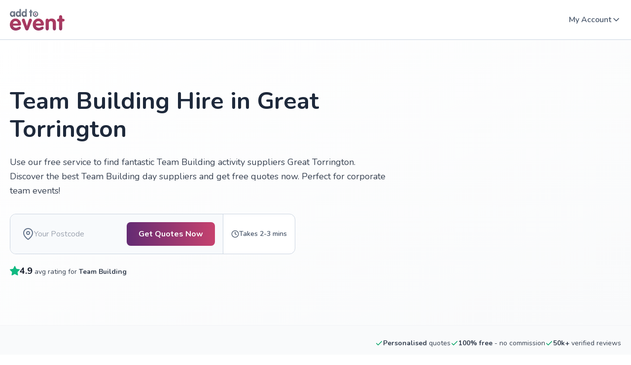

--- FILE ---
content_type: text/html; charset=utf-8
request_url: https://www.addtoevent.co.uk/listings/team-building/devon/great-torrington
body_size: 24875
content:
<!DOCTYPE html><html lang="en"><head><meta charSet="utf-8" data-next-head=""/><meta name="viewport" content="width=device-width" data-next-head=""/><meta name="description" content="Get quick quotes for Team Building Activity &amp; Events Suppliers in Great Torrington. Use our FREE service and find the best Team Building Companies now." data-next-head=""/><meta property="og:image" content="https://www.addtoevent.co.uk/sites/default/files/styles/one_third/gs.hosted-static-f85fb892dfdff227/airtable-images/sync/services/team-building/team_building.jpg" data-next-head=""/><meta property="og:site_name" content="Add to Event" data-next-head=""/><meta property="og:type" content="article" data-next-head=""/><meta property="og:title" content="Team Building Activities &amp; Events Supplier Hire Great Torrington | Add to Event" data-next-head=""/><meta property="og:description" content="Get quick quotes for Team Building Activity &amp; Events Suppliers in Great Torrington. Use our FREE service and find the best Team Building Companies now." data-next-head=""/><meta property="twitter:image" content="https://www.addtoevent.co.uk/sites/default/files/styles/one_third/gs.hosted-static-f85fb892dfdff227/airtable-images/sync/services/team-building/team_building.jpg" data-next-head=""/><meta name="twitter:site" content="@addtoevent" data-next-head=""/><meta name="twitter:site:id" content="2289986323" data-next-head=""/><meta name="twitter:creator" content="@addtoevent" data-next-head=""/><meta name="twitter:creator:id" content="2289986323" data-next-head=""/><meta name="twitter:description" content="Get quick quotes for Team Building Activity &amp; Events Suppliers in Great Torrington. Use our FREE service and find the best Team Building Companies now." data-next-head=""/><meta name="twitter:title" content="Team Building Activities &amp; Events Supplier Hire Great Torrington | Add to Event" data-next-head=""/><title data-next-head="">Team Building Activities &amp; Events Supplier Hire Great Torrington | Add to Event</title><link rel="preload" as="script" href="https://bucket.addtoevent.co.uk/scripts/enhanced-forms-launcher/latest/enhanced-forms.js" data-next-head=""/><link rel="preload" as="script" href="/ateJs.js" data-next-head=""/><link rel="preload" href="/fonts/ate-icons.woff2" as="font" type="font/woff2" crossorigin="anonymous" data-next-head=""/><link rel="preload" href="/fonts/ate-public-icons.woff2" as="font" type="font/woff2" crossorigin="anonymous" data-next-head=""/><script type="application/ld+json" data-ld-type="localBusiness" data-next-head="">{"@context":"https://schema.org","@graph":{"@type":"LocalBusiness","aggregateRating":{"@type":"AggregateRating","bestRating":5,"worstRating":1,"ratingValue":4.9,"reviewCount":2001},"name":"Team Building Hire in Great Torrington","description":"Get quick quotes for Team Building Activity & Events Suppliers in Great Torrington. Use our FREE service and find the best Team Building Companies now.","areaServed":{"@type":"City","name":"Great Torrington","containedInPlace":{"@type":"AdministrativeArea","name":"Devon"}},"url":"https://www.addtoevent.co.uk/listings/team-building/devon/great-torrington","address":{"@type":"PostalAddress","addressCountry":"GB","addressLocality":"Great Torrington","addressRegion":"Devon"},"geo":{"@type":"GeoCoordinates","latitude":50.9552,"longitude":-4.14415}}}</script><script type="application/ld+json" data-ld-type="service" data-next-head="">{"@context":"https://schema.org","@graph":{"@type":"Service","provider":{"@type":"Organization","name":"Add To Event Ltd"},"name":"Team Building Hire in Great Torrington","serviceType":"Team Building Hire","description":"Get quick quotes for Team Building Activity & Events Suppliers in Great Torrington. Use our FREE service and find the best Team Building Companies now.","areaServed":{"@type":"City","name":"Great Torrington","containedInPlace":{"@type":"AdministrativeArea","name":"Devon"}},"offers":{"@type":"Offer","priceCurrency":"GBP","url":"https://www.addtoevent.co.uk/listings/team-building/devon/great-torrington"}}}</script><link rel="canonical" href="https://www.addtoevent.co.uk/listings/team-building/devon/great-torrington" data-next-head=""/><link rel="alternate" href="https://www.addtoevent.co.uk/listings/team-building/devon/great-torrington" hrefLang="en-gb" data-next-head=""/><link rel="alternate" href="https://www.addtoevent.co.uk/listings/team-building/devon/great-torrington" hrefLang="en-ie" data-next-head=""/><link rel="preload" as="image" imageSrcSet="https://www.addtoevent.co.uk/sites/default/files/styles/square-large/gs.hosted-static-f85fb892dfdff227/airtable-images/sync/services/team-building/team_building.jpg 1x, https://www.addtoevent.co.uk/sites/default/files/styles/square-large/gs.hosted-static-f85fb892dfdff227/airtable-images/sync/services/team-building/team_building.jpg 2x" fetchpriority="high" data-next-head=""/><link rel="preload" as="image" imageSrcSet="/logo-v3.svg 1x, /logo-v3.svg 2x" data-next-head=""/><link rel="apple-touch-icon" href="https://www.addtoevent.co.uk/sites/all/themes/ate_style/apple-touch-icon-114x114.png" sizes="114x114"/><link rel="apple-touch-icon" href="https://www.addtoevent.co.uk/sites/all/themes/ate_style/apple-touch-icon-120x120.png" sizes="120x120"/><link rel="apple-touch-icon" href="https://www.addtoevent.co.uk/sites/all/themes/ate_style/apple-touch-icon-144x144.png" sizes="144x144"/><link rel="apple-touch-icon" href="https://www.addtoevent.co.uk/sites/all/themes/ate_style/apple-touch-icon-152x152.png" sizes="152x152"/><link rel="apple-touch-icon" href="https://www.addtoevent.co.uk/sites/all/themes/ate_style/apple-touch-icon-180x180.png" sizes="180x180"/><link rel="apple-touch-icon" href="https://www.addtoevent.co.uk/sites/all/themes/ate_style/apple-touch-icon-76x76.png" sizes="76x76"/><link rel="apple-touch-icon" href="https://www.addtoevent.co.uk/sites/all/themes/ate_style/apple-touch-icon.png"/><link rel="shortcut icon" href="https://www.addtoevent.co.uk/sites/all/themes/ate_public/favicon.ico" type="image/vnd.microsoft.icon"/><link rel="preload" href="/_next/static/css/65b09428b9cb61fb.css" as="style"/><link rel="stylesheet" href="/_next/static/css/65b09428b9cb61fb.css" data-n-g=""/><link rel="preload" href="/_next/static/css/6d2e275e29a09dd4.css" as="style"/><link rel="stylesheet" href="/_next/static/css/6d2e275e29a09dd4.css" data-n-p=""/><noscript data-n-css=""></noscript><script defer="" nomodule="" src="/_next/static/chunks/polyfills-42372ed130431b0a.js"></script><script src="/ateJs.js" defer="" data-nscript="beforeInteractive"></script><script src="https://bucket.addtoevent.co.uk/scripts/enhanced-forms-launcher/latest/enhanced-forms.js" data-version="latest" data-environment="production" defer="" data-nscript="beforeInteractive"></script><script src="/_next/static/chunks/webpack-ee47af784dbae1d5.js" defer=""></script><script src="/_next/static/chunks/framework-d2029b82cf0500ff.js" defer=""></script><script src="/_next/static/chunks/main-f450771fa5e4ee98.js" defer=""></script><script src="/_next/static/chunks/pages/_app-ec6da154a447ad74.js" defer=""></script><script src="/_next/static/chunks/463-a0f4b90928ec6257.js" defer=""></script><script src="/_next/static/chunks/230-d3a13a5b9bd2fb6a.js" defer=""></script><script src="/_next/static/chunks/372-5c52549bb653f897.js" defer=""></script><script src="/_next/static/chunks/909-29951e52d3b593e9.js" defer=""></script><script src="/_next/static/chunks/707-abce3a0a3640fe3c.js" defer=""></script><script src="/_next/static/chunks/614-3405d1ff1c819344.js" defer=""></script><script src="/_next/static/chunks/886-af424e7c1f8816f8.js" defer=""></script><script src="/_next/static/chunks/866-9d60a63fe6061c3c.js" defer=""></script><script src="/_next/static/chunks/504-fee26f8fdce5a88c.js" defer=""></script><script src="/_next/static/chunks/297-93c1e0a3b6d6e373.js" defer=""></script><script src="/_next/static/chunks/656-b612b8f32d4cbd81.js" defer=""></script><script src="/_next/static/chunks/134-184af2d4c372daf0.js" defer=""></script><script src="/_next/static/chunks/pages/%5B...slug%5D-29f91e7de14c625a.js" defer=""></script><script src="/_next//static/icKK3orvk1sjDwztUrau_/_buildManifest.js" defer=""></script><script src="/_next//static/icKK3orvk1sjDwztUrau_/_ssgManifest.js" defer=""></script></head><body><div id="__next"><main class="__className_9637e0 __variable_9637e0"><header class="tw-flex tw-flex-col tw-items-start tw-border-b tw-border-slate-300 tw-py-2.5 lg:tw-items-center lg:tw-justify-center lg:tw-self-stretch lg:tw-py-0 [&amp;&gt;div]:tw-max-w-none"><div class="shared_container__U8IE3 tw-relative tw-flex tw-items-center tw-self-stretch lg:tw-justify-between lg:tw-py-4"><div class="tw-transition-opacity tw-fixed tw-bottom-0 tw-left-0 tw-right-0 tw-top-0 tw-bg-[rgba(0,0,0,0.56)] tw-duration-300 tw-visibility-hidden tw-z-[-1] tw-opacity-0"></div><div class="tw-flex tw-cursor-pointer tw-items-center tw-justify-end tw-gap-3 lg:tw-hidden" data-html-toggle-class="menu-mobile-menu-open" data-testid="burger-menu"><div class="tw-flex tw-items-center tw-justify-center tw-p-2"><div class="tw-flex tw-h-6 tw-w-6 tw-items-center tw-justify-center tw-px-0.5 tw-py-[5px]"><svg xmlns="http://www.w3.org/2000/svg" width="20" height="14" viewBox="0 0 20 14" fill="none"><path d="M0 1C0 0.447715 0.447715 0 1 0H19C19.5523 0 20 0.447715 20 1C20 1.55228 19.5523 2 19 2H1C0.447715 2 0 1.55228 0 1Z" fill="#1E293B"></path><path d="M0 7C0 6.44772 0.447715 6 1 6H19C19.5523 6 20 6.44772 20 7C20 7.55228 19.5523 8 19 8H1C0.447715 8 0 7.55228 0 7Z" fill="#1E293B"></path><path d="M1 12C0.447715 12 0 12.4477 0 13C0 13.5523 0.447715 14 1 14H19C19.5523 14 20 13.5523 20 13C20 12.4477 19.5523 12 19 12H1Z" fill="#1E293B"></path></svg></div></div></div><div class="tw-menu tw-w-[280px] tw--translate-x-[280px] tw-transition-transform tw-fixed tw-left-0 tw-top-0 tw-z-[100] tw-h-screen tw-transform tw-overflow-hidden tw-duration-300 tw-ease-in-out"><div class="tw-h-full tw-overflow-auto"><div class="tw-h-full tw-bg-white"><div class="tw-flex tw-flex-col tw-gap-6 tw-pt-2.5 tw-pb-4"><div class="tw-flex tw-flex-col tw-items-start tw-self-stretch tw-px-3"><div class="tw-inline-block tw-cursor-pointer tw-p-2"><svg xmlns="http://www.w3.org/2000/svg" width="24" height="24" viewBox="0 0 24 24" fill="none"><path d="M11.7071 7.70711C12.0976 7.31658 12.0976 6.68342 11.7071 6.29289C11.3166 5.90237 10.6834 5.90237 10.2929 6.29289L5.29289 11.2929C4.90237 11.6834 4.90237 12.3166 5.29289 12.7071L10.2929 17.7071C10.6834 18.0976 11.3166 18.0976 11.7071 17.7071C12.0976 17.3166 12.0976 16.6834 11.7071 16.2929L7.41421 12L11.7071 7.70711Z" fill="#1E293B"></path><path d="M18.7071 7.70711C19.0976 7.31658 19.0976 6.68342 18.7071 6.29289C18.3166 5.90237 17.6834 5.90237 17.2929 6.29289L12.2929 11.2929C11.9024 11.6834 11.9024 12.3166 12.2929 12.7071L17.2929 17.7071C17.6834 18.0976 18.3166 18.0976 18.7071 17.7071C19.0976 17.3166 19.0976 16.6834 18.7071 16.2929L14.4142 12L18.7071 7.70711Z" fill="#1E293B"></path></svg></div></div><div class="tw-flex tw-flex-col tw-items-start tw-self-stretch tw-px-4"><ul class="tw-flex tw-flex-col tw-items-start tw-self-stretch"><li><a class="tw-block tw-p-3 tw-text-base tw-font-bold tw-leading-6 tw-text-slate-600 hover:tw-text-brand-maroon" href="/user/login">Sign In</a></li><li><a href="https://www.addtoevent.co.uk/browse-suppliers" class="tw-block tw-p-3 tw-text-base tw-font-bold tw-leading-6 tw-text-slate-600 hover:tw-text-brand-maroon">Browse Services</a></li><li><a href="https://www.addtoevent.co.uk/how-it-works" class="tw-block tw-p-3 tw-text-base tw-font-bold tw-leading-6 tw-text-slate-600 hover:tw-text-brand-maroon">How it Works</a></li><li><a class="tw-block tw-p-3 tw-text-base tw-font-bold tw-leading-6 tw-text-slate-600 hover:tw-text-brand-maroon" href="/join">Become a Supplier</a></li></ul><ul class="tw-flex tw-flex-col tw-gap-4 tw-self-stretch tw-pt-3"><hr class="tw-border-t tw-border-slate-300"/><li><a class="button_button__obGj8 button_medium__ytBxe button_primary__raeTg button_fullWidth__M5ohf" href="/get-quotes"><div class="button_medium__ytBxe button_primary__raeTg button_text__nj_pf button_textType__C2MHZ button_textWeight__MJBou">Get Quotes</div></a></li></ul></div></div></div></div></div><div class="tw-absolute tw-left-[50%] tw-top-0.5 tw-flex tw-translate-x-[-50%] tw-items-center tw-gap-2.5 lg:tw-relative lg:tw-left-0 lg:tw-top-0 lg:tw-translate-x-[0]"><a class="tw-flex tw-h-9 tw-w-[90px] tw-items-center tw-justify-center lg:tw-h-11 lg:tw-w-[111px]" href="/"><img alt="Home" loading="eager" width="90" height="36" decoding="async" data-nimg="1" class="tw-shrink-0" style="color:transparent;width:100%" srcSet="/logo-v3.svg 1x, /logo-v3.svg 2x" src="/logo-v3.svg"/></a></div><div class="lg:tw-flex lg:tw-items-center lg:tw-gap-8"></div><div class="tw-hidden tw-items-center tw-justify-end tw-gap-4 lg:tw-flex"><div class="tw-flex tw-cursor-pointer tw-items-center tw-justify-center tw-gap-1.5"><div class="tw-hidden tw-py-3 tw-text-base tw-font-semibold tw-leading-6 tw-text-slate-600 hover:tw-text-slate-600 lg:tw-block">My Account</div><div class="tw-rotate-180"><svg class="tw-text-[#475569]" xmlns="http://www.w3.org/2000/svg" width="20" height="20" viewBox="0 0 20 20" fill="none"><path fill-rule="evenodd" clip-rule="evenodd" d="M15.5893 13.0893C15.9147 12.7639 15.9147 12.2362 15.5893 11.9108L10.5893 6.91079C10.2639 6.58535 9.73622 6.58535 9.41079 6.91079L4.41079 11.9108C4.08535 12.2362 4.08535 12.7639 4.41079 13.0893C4.73622 13.4147 5.26386 13.4147 5.5893 13.0893L10 8.67855L14.4108 13.0893C14.7362 13.4147 15.2639 13.4147 15.5893 13.0893Z" fill="currentcolor"></path></svg></div></div></div></div></header><div><a href="#main-content" class="tw-absolute tw-h-px tw-overflow-hidden">Skip to main content</a><div class="md:tw-hidden"><div class="tw-flex tw-items-center tw-justify-center tw-self-stretch"><div class="shared_container__U8IE3 tw-flex tw-flex-[1_0_0] tw-flex-col tw-items-start !tw-p-0"><div class="tw--mt-20 tw-flex tw-flex-col tw-items-center tw-gap-4 tw-self-stretch tw-rounded-tl-3xl tw-rounded-tr-3xl tw-bg-white tw-px-4 tw-py-6"><div class="tw-flex tw-flex-col tw-items-center tw-gap-1 tw-self-stretch"><h1 id="ate-hero-title" class="tw-font-bold tw-text-slate-800 tw-text-[32px] tw-leading-[35.2px] md:tw-text-[54px] md:tw-leading-[59.4px] tw-max-w-[600px] tw-text-center !tw-text-2xl">Team Building Hire in Great Torrington</h1><div class="tw-w-full tw-space-y-4 tw-bg-white tw-px-4 tw-py-4 lg:tw-hidden"><div><div class="tw-w-full tw-max-w-full tw-flex-[0_0_100%] tw-px-2.5"><div class="tw-relative tw-m-auto tw-h-full tw-max-w-[750px] tw-text-center"><div class="tw-block tw-h-full tw-animate-pulse"><div class="tw-mr-4 tm-mb-1 tw-inline-block tw-h-4 tw-w-[68px] tw-bg-[rgb(226,232,240)] tw-align-middle md:tw-h-[18px] md:tw-w-[76px]"></div><div class="tw-mr-1 tw-mb-1 tw-inline-block tw-h-4 tw-w-24 tw-bg-[rgb(226,232,240)] tw-align-middle md:tw-mr-3 md:tw-mb-1 md:tw-h-[18px] md:tw-w-[110px]"></div><div class="tw-mr-1 tw-mb-1 tw-hidden tw-h-4 tw-w-[194px] tw-bg-[rgb(226,232,240)] tw-align-middle md:tw-inline-block md:tw-h-[18px]"></div></div></div></div></div></div><h2 id="ate-hero-description" class="tw-font-bold tw-text-slate-800 tw-text-xl md:tw-text-3xl tw-max-w-[600px] tw-text-center !tw-text-base tw-font-semibold !tw-text-slate-600">Use our free service to find fantastic Team Building activity suppliers Great Torrington. Discover the best Team Building day suppliers and get free quotes now. Perfect for corporate team events!</h2></div><div class="mini-request-form scrolled-past-point tw-mt-1 tw-w-full"><div class="tw-flex-col tw-flex-wrap tw-border-slate-300"><div class="xl:tw-rounded-bl-3 tw-relative tw-flex-grow tw-rounded-tl-xl tw-rounded-tr-xl md:tw-flex md:tw-items-center md:tw-gap-3 md:tw-border-b md:tw-bg-[#F8FAFC] md:tw-p-4 xl:tw-rounded-bl-xl xl:tw-rounded-tr-none xl:tw-border-b-0 xl:tw-border-r xl:tw-border-slate-300"><div class="tw-hidden tw-h-12 tw-w-[220px] tw-flex-grow tw-items-center tw-gap-3 tw-py-3 tw-pl-2 tw-pr-4 md:tw-flex"><div class="tw-h-6 tw-w-5 tw-w-6"><svg xmlns="http://www.w3.org/2000/svg" width="24" height="24" viewBox="0 0 24 24" fill="none"><path fill-rule="evenodd" clip-rule="evenodd" d="M12 2C9.87827 2 7.84344 2.84285 6.34315 4.34315C4.84285 5.84344 4 7.87827 4 10C4 13.0981 6.01574 16.1042 8.22595 18.4373C9.31061 19.5822 10.3987 20.5195 11.2167 21.1708C11.5211 21.4133 11.787 21.6152 12 21.7726C12.213 21.6152 12.4789 21.4133 12.7833 21.1708C13.6013 20.5195 14.6894 19.5822 15.774 18.4373C17.9843 16.1042 20 13.0981 20 10C20 7.87827 19.1571 5.84344 17.6569 4.34315C16.1566 2.84285 14.1217 2 12 2ZM12 23C11.4453 23.8321 11.4448 23.8317 11.4448 23.8317L11.4419 23.8298L11.4352 23.8253L11.4123 23.8098C11.3928 23.7966 11.3651 23.7776 11.3296 23.753C11.2585 23.7038 11.1565 23.6321 11.0278 23.5392C10.7705 23.3534 10.4064 23.0822 9.97082 22.7354C9.10133 22.043 7.93939 21.0428 6.77405 19.8127C4.48426 17.3958 2 13.9019 2 10C2 7.34784 3.05357 4.8043 4.92893 2.92893C6.8043 1.05357 9.34784 0 12 0C14.6522 0 17.1957 1.05357 19.0711 2.92893C20.9464 4.8043 22 7.34784 22 10C22 13.9019 19.5157 17.3958 17.226 19.8127C16.0606 21.0428 14.8987 22.043 14.0292 22.7354C13.5936 23.0822 13.2295 23.3534 12.9722 23.5392C12.8435 23.6321 12.7415 23.7038 12.6704 23.753C12.6349 23.7776 12.6072 23.7966 12.5877 23.8098L12.5648 23.8253L12.5581 23.8298L12.556 23.8312C12.556 23.8312 12.5547 23.8321 12 23ZM12 23L12.5547 23.8321C12.2188 24.056 11.7807 24.0556 11.4448 23.8317L11.7224 23.4158L12 23Z" fill="#64748B"></path><path fill-rule="evenodd" clip-rule="evenodd" d="M12 8C10.8954 8 10 8.89543 10 10C10 11.1046 10.8954 12 12 12C13.1046 12 14 11.1046 14 10C14 8.89543 13.1046 8 12 8ZM8 10C8 7.79086 9.79086 6 12 6C14.2091 6 16 7.79086 16 10C16 12.2091 14.2091 14 12 14C9.79086 14 8 12.2091 8 10Z" fill="#64748B"></path></svg></div><input class="tw-w-44 tw-bg-transparent tw-text-base tw-leading-6"/></div><div class="button_button__obGj8 button_medium__ytBxe button_primary__raeTg" id="ate-hero-cta" data-form-launch-method="CTA: primary-cta"><div class="button_medium__ytBxe button_primary__raeTg button_text__nj_pf button_textType__C2MHZ button_textWeight__MJBou">Get Quotes Now
</div></div></div><small class="tw-hidden tw-items-center tw-gap-1.5 tw-text-nowrap tw-px-4 tw-py-3 tw-text-sm tw-font-semibold"><svg width="16" height="16" viewBox="0 0 16 16" fill="none" xmlns="http://www.w3.org/2000/svg"><path d="M8.66675 3.99984C8.66675 3.63165 8.36827 3.33317 8.00008 3.33317C7.63189 3.33317 7.33341 3.63165 7.33341 3.99984V7.99984C7.33341 8.25235 7.47608 8.48319 7.70194 8.59612L10.3686 9.92945C10.6979 10.0941 11.0984 9.96063 11.263 9.63131C11.4277 9.30199 11.2942 8.90154 10.9649 8.73689L8.66675 7.58781V3.99984Z" fill="#475569"></path><path fill-rule="evenodd" clip-rule="evenodd" d="M8.00008 0.666504C3.94999 0.666504 0.666748 3.94975 0.666748 7.99984C0.666748 12.0499 3.94999 15.3332 8.00008 15.3332C12.0502 15.3332 15.3334 12.0499 15.3334 7.99984C15.3334 3.94975 12.0502 0.666504 8.00008 0.666504ZM2.00008 7.99984C2.00008 4.68613 4.68637 1.99984 8.00008 1.99984C11.3138 1.99984 14.0001 4.68613 14.0001 7.99984C14.0001 11.3135 11.3138 13.9998 8.00008 13.9998C4.68637 13.9998 2.00008 11.3135 2.00008 7.99984Z" fill="#475569"></path></svg>Takes 2-3 mins</small></div></div><div class="tw-flex tw-w-full tw-items-center tw-justify-center tw-self-stretch"><div class="tw-mb-2.5 tw-flex tw-items-center lg:tw-mb-[50px]"><svg class="tw-h-5 tw-w-5 md:tw-h-6 md:tw-w-6" width="22" height="22" viewBox="0 0 22 22" fill="none" xmlns="http://www.w3.org/2000/svg"><path d="M11 0C11.3806 0 11.7283 0.216072 11.8967 0.557376L14.7543 6.34647L21.1447 7.28051C21.5212 7.33555 21.8339 7.59956 21.9513 7.96157C22.0687 8.32358 21.9704 8.72083 21.6978 8.98636L17.0746 13.4894L18.1656 19.851C18.23 20.2261 18.0757 20.6053 17.7678 20.8291C17.4598 21.0528 17.0515 21.0823 16.7146 20.9051L11 17.8998L5.28548 20.9051C4.94856 21.0823 4.54027 21.0528 4.2323 20.8291C3.92432 20.6053 3.77007 20.2261 3.83442 19.851L4.92551 13.4894L0.302296 8.98636C0.0296782 8.72083 -0.0685946 8.32358 0.0487831 7.96157C0.166161 7.59956 0.478841 7.33555 0.855401 7.28051L7.24577 6.34647L10.1033 0.557376C10.2718 0.216072 10.6194 0 11 0Z" fill="#10B981"></path></svg><div id="ate-hero-reviews" class="tw-ml-2 tw-text-sm md:tw-text-base"><span class="tw-font-bold tw-text-emerald-600">4.9</span> average rating for <!-- -->Team Building</div></div></div></div><div class="tw-order-[-1] tw-w-full md:tw-order-[1] md:tw-w-auto"><img id="ate-hero-image" alt="Team Building Hire" title="Team Building Hire" fetchpriority="high" loading="eager" width="440" height="440" decoding="async" data-nimg="1" class="tw-top-1/2 tw-inline-block tw-h-40 !tw-w-full tw-object-cover md:tw-top-0 md:tw-h-auto md:!tw-w-[440px] md:tw-transform-none md:tw-rounded-3xl md:after:tw-block md:after:tw-pb-[100%] md:after:tw-content-[&quot;&quot;] tw-h-60" style="color:transparent;width:auto" srcSet="https://www.addtoevent.co.uk/sites/default/files/styles/square-large/gs.hosted-static-f85fb892dfdff227/airtable-images/sync/services/team-building/team_building.jpg 1x, https://www.addtoevent.co.uk/sites/default/files/styles/square-large/gs.hosted-static-f85fb892dfdff227/airtable-images/sync/services/team-building/team_building.jpg 2x" src="https://www.addtoevent.co.uk/sites/default/files/styles/square-large/gs.hosted-static-f85fb892dfdff227/airtable-images/sync/services/team-building/team_building.jpg"/></div></div></div></div><div class="tw-hidden md:tw-block"><section class="tw-relative tw-min-h-[480px] tw-overflow-visible tw-bg-gradient-to-br tw-from-white tw-to-gray-50"><div class="tw-w-full tw-px-0"><div class="shared_container__U8IE3 tw-relative tw-z-10"><div class="tw-w-full tw-py-12 md:tw-w-[65%] md:tw-max-w-3xl md:tw-py-24"><div class="tw-space-y-6 tw-text-center md:tw-text-left"><div class="tw-relative"><h1 id="ate-hero-title" class="tw-font-bold tw-text-slate-800 tw-text-[32px] tw-leading-[35.2px] md:tw-text-[54px] md:tw-leading-[59.4px] tw-text-3xl tw-font-bold tw-text-gray-900 md:!tw-text-5xl md:!tw-leading-[1.2]">Team Building Hire in Great Torrington</h1></div><p class="tw-text-lg tw-font-medium tw-leading-relaxed tw-text-gray-700">Use our free service to find fantastic Team Building activity suppliers Great Torrington. Discover the best Team Building day suppliers and get free quotes now. Perfect for corporate team events!</p><div class="tw-relative tw-z-10 tw-pt-2 tw-transition-all tw-duration-300"><div class="mini-request-form scrolled-past-point tw-flex tw-w-full tw-flex-col tw-items-start tw-gap-8 tw-self-stretch"><div class="tw-flex tw-flex-col tw-items-start tw-gap-5 tw-self-stretch"><div class="tw-flex tw-items-center tw-rounded-xl tw-border tw-border-slate-300 tw-bg-white xl:tw-flex-row"><div class="xl:tw-rounded-bl-3 tw-relative tw-flex-grow tw-rounded-tl-xl tw-rounded-tr-xl md:tw-flex md:tw-items-center md:tw-gap-3 md:tw-border-b md:tw-bg-[#F8FAFC] md:tw-p-4 xl:tw-rounded-bl-xl xl:tw-rounded-tr-none xl:tw-border-b-0 xl:tw-border-r xl:tw-border-slate-300"><div class="tw-hidden tw-h-12 tw-w-[220px] tw-flex-grow tw-items-center tw-gap-3 tw-py-3 tw-pl-2 tw-pr-4 md:tw-flex"><div class="tw-h-6 tw-w-5 tw-w-6"><svg xmlns="http://www.w3.org/2000/svg" width="24" height="24" viewBox="0 0 24 24" fill="none"><path fill-rule="evenodd" clip-rule="evenodd" d="M12 2C9.87827 2 7.84344 2.84285 6.34315 4.34315C4.84285 5.84344 4 7.87827 4 10C4 13.0981 6.01574 16.1042 8.22595 18.4373C9.31061 19.5822 10.3987 20.5195 11.2167 21.1708C11.5211 21.4133 11.787 21.6152 12 21.7726C12.213 21.6152 12.4789 21.4133 12.7833 21.1708C13.6013 20.5195 14.6894 19.5822 15.774 18.4373C17.9843 16.1042 20 13.0981 20 10C20 7.87827 19.1571 5.84344 17.6569 4.34315C16.1566 2.84285 14.1217 2 12 2ZM12 23C11.4453 23.8321 11.4448 23.8317 11.4448 23.8317L11.4419 23.8298L11.4352 23.8253L11.4123 23.8098C11.3928 23.7966 11.3651 23.7776 11.3296 23.753C11.2585 23.7038 11.1565 23.6321 11.0278 23.5392C10.7705 23.3534 10.4064 23.0822 9.97082 22.7354C9.10133 22.043 7.93939 21.0428 6.77405 19.8127C4.48426 17.3958 2 13.9019 2 10C2 7.34784 3.05357 4.8043 4.92893 2.92893C6.8043 1.05357 9.34784 0 12 0C14.6522 0 17.1957 1.05357 19.0711 2.92893C20.9464 4.8043 22 7.34784 22 10C22 13.9019 19.5157 17.3958 17.226 19.8127C16.0606 21.0428 14.8987 22.043 14.0292 22.7354C13.5936 23.0822 13.2295 23.3534 12.9722 23.5392C12.8435 23.6321 12.7415 23.7038 12.6704 23.753C12.6349 23.7776 12.6072 23.7966 12.5877 23.8098L12.5648 23.8253L12.5581 23.8298L12.556 23.8312C12.556 23.8312 12.5547 23.8321 12 23ZM12 23L12.5547 23.8321C12.2188 24.056 11.7807 24.0556 11.4448 23.8317L11.7224 23.4158L12 23Z" fill="#64748B"></path><path fill-rule="evenodd" clip-rule="evenodd" d="M12 8C10.8954 8 10 8.89543 10 10C10 11.1046 10.8954 12 12 12C13.1046 12 14 11.1046 14 10C14 8.89543 13.1046 8 12 8ZM8 10C8 7.79086 9.79086 6 12 6C14.2091 6 16 7.79086 16 10C16 12.2091 14.2091 14 12 14C9.79086 14 8 12.2091 8 10Z" fill="#64748B"></path></svg></div><input class="tw-w-44 tw-bg-transparent tw-text-base tw-leading-6"/></div><div class="button_button__obGj8 button_medium__ytBxe button_primary__raeTg" id="ate-hero-cta" data-form-launch-method="CTA: primary-cta"><div class="button_medium__ytBxe button_primary__raeTg button_text__nj_pf button_textType__C2MHZ button_textWeight__MJBou">Get Quotes Now
</div></div></div><small class="tw-hidden tw-items-center tw-gap-1.5 tw-text-nowrap tw-px-4 tw-py-3 tw-text-sm tw-font-semibold lg:tw-flex"><svg width="16" height="16" viewBox="0 0 16 16" fill="none" xmlns="http://www.w3.org/2000/svg"><path d="M8.66675 3.99984C8.66675 3.63165 8.36827 3.33317 8.00008 3.33317C7.63189 3.33317 7.33341 3.63165 7.33341 3.99984V7.99984C7.33341 8.25235 7.47608 8.48319 7.70194 8.59612L10.3686 9.92945C10.6979 10.0941 11.0984 9.96063 11.263 9.63131C11.4277 9.30199 11.2942 8.90154 10.9649 8.73689L8.66675 7.58781V3.99984Z" fill="#475569"></path><path fill-rule="evenodd" clip-rule="evenodd" d="M8.00008 0.666504C3.94999 0.666504 0.666748 3.94975 0.666748 7.99984C0.666748 12.0499 3.94999 15.3332 8.00008 15.3332C12.0502 15.3332 15.3334 12.0499 15.3334 7.99984C15.3334 3.94975 12.0502 0.666504 8.00008 0.666504ZM2.00008 7.99984C2.00008 4.68613 4.68637 1.99984 8.00008 1.99984C11.3138 1.99984 14.0001 4.68613 14.0001 7.99984C14.0001 11.3135 11.3138 13.9998 8.00008 13.9998C4.68637 13.9998 2.00008 11.3135 2.00008 7.99984Z" fill="#475569"></path></svg>Takes 2-3 mins</small></div></div></div></div><div class="!tw-mt-5 tw-flex tw-items-center tw-gap-2"><div class="tw-flex tw-items-center tw-gap-2"><svg class="tw-h-5 tw-w-5 tw-fill-green-500 tw-text-green-500" width="22" height="22" viewBox="0 0 22 22" fill="none" xmlns="http://www.w3.org/2000/svg"><path d="M11 0C11.3806 0 11.7283 0.216072 11.8967 0.557376L14.7543 6.34647L21.1447 7.28051C21.5212 7.33555 21.8339 7.59956 21.9513 7.96157C22.0687 8.32358 21.9704 8.72083 21.6978 8.98636L17.0746 13.4894L18.1656 19.851C18.23 20.2261 18.0757 20.6053 17.7678 20.8291C17.4598 21.0528 17.0515 21.0823 16.7146 20.9051L11 17.8998L5.28548 20.9051C4.94856 21.0823 4.54027 21.0528 4.2323 20.8291C3.92432 20.6053 3.77007 20.2261 3.83442 19.851L4.92551 13.4894L0.302296 8.98636C0.0296782 8.72083 -0.0685946 8.32358 0.0487831 7.96157C0.166161 7.59956 0.478841 7.33555 0.855401 7.28051L7.24577 6.34647L10.1033 0.557376C10.2718 0.216072 10.6194 0 11 0Z" fill="#10B981"></path></svg><div id="ate-hero-reviews"><span class="tw-text-lg tw-font-bold tw-text-gray-900">4.9</span><span class="tw-text-sm tw-text-gray-700"> <!-- -->avg rating for <strong>Team Building</strong></span></div></div></div></div></div></div><div class="tw-absolute tw-inset-0 tw-top-0"><div class="tw-relative tw-z-10 tw-ml-auto tw-h-full tw-w-full md:tw-w-[35%] md:tw-max-w-lg"><div class="tw-absolute tw-inset-0 tw-h-full"><svg width="0" height="0" style="position:absolute"><defs><clipPath id="gentleWaveClip" clipPathUnits="objectBoundingBox"><path d="M 0.15,0 C 0.12,0.08 0.08,0.16 0.05,0.25 C 0.02,0.33 0,0.42 0,0.5 C 0,0.58 0.02,0.67 0.05,0.75 C 0.08,0.84 0.12,0.92 0.15,1 L 1,1 L 1,0 Z"></path></clipPath></defs></svg><div class="tw-absolute tw-inset-0 tw-w-full tw-h-full" style="clip-path:url(#gentleWaveClip);background:linear-gradient(105deg, rgba(220, 220, 220, 0.3) 0%, rgba(180, 180, 180, 0.2) 50%, rgba(180, 180, 180, 0.1) 100%)"><div class="tw-absolute tw-inset-0 tw-ml-6 tw-overflow-hidden" style="clip-path:url(#gentleWaveClip)"><img alt="Team Building Hire" title="Team Building Hire" data-testid="img-desktop-single" fetchpriority="high" loading="eager" width="563" height="563" decoding="async" data-nimg="1" class="tw-w-full tw-h-full tw-object-cover hover:tw-scale-105 tw-transition-transform tw-duration-500" style="color:transparent" srcSet="https://www.addtoevent.co.uk/sites/default/files/styles/square-large/gs.hosted-static-f85fb892dfdff227/airtable-images/sync/services/team-building/team_building.jpg 1x, https://www.addtoevent.co.uk/sites/default/files/styles/square-large/gs.hosted-static-f85fb892dfdff227/airtable-images/sync/services/team-building/team_building.jpg 2x" src="https://www.addtoevent.co.uk/sites/default/files/styles/square-large/gs.hosted-static-f85fb892dfdff227/airtable-images/sync/services/team-building/team_building.jpg"/></div><div class="tw-absolute tw-inset-0 tw-ml-6 tw-pointer-events-none" style="background:linear-gradient(105deg, rgba(255, 255, 255, 0.9) 0%, rgba(255, 255, 255, 0.6) 5%, rgba(255, 255, 255, 0.3) 10%, transparent 20%);clip-path:url(#gentleWaveClip)"></div></div></div></div></div></div></section></div><div class="tw-hidden tw-border-y tw-border-gray-100 tw-py-6 lg:tw-block tw-bg-gray-50"><div class="shared_container__U8IE3"><div class="tw-flex tw-w-full tw-items-center tw-justify-between"><div class="tw-ml-[-32px] tw-w-full tw-max-w-[480px] tw-flex-shrink-0"><div><div class="tw-w-full tw-max-w-full tw-flex-[0_0_100%] tw-px-2.5"><div class="tw-relative tw-m-auto tw-h-full tw-max-w-[750px] tw-text-center"><div class="tw-block tw-h-full tw-animate-pulse"><div class="tw-mr-4 tm-mb-1 tw-inline-block tw-h-4 tw-w-[68px] tw-bg-[rgb(226,232,240)] tw-align-middle md:tw-h-[18px] md:tw-w-[76px]"></div><div class="tw-mr-1 tw-mb-1 tw-inline-block tw-h-4 tw-w-24 tw-bg-[rgb(226,232,240)] tw-align-middle md:tw-mr-3 md:tw-mb-1 md:tw-h-[18px] md:tw-w-[110px]"></div><div class="tw-mr-1 tw-mb-1 tw-hidden tw-h-4 tw-w-[194px] tw-bg-[rgb(226,232,240)] tw-align-middle md:tw-inline-block md:tw-h-[18px]"></div></div></div></div></div></div><div class="tw-flex tw-flex-grow tw-justify-end tw-gap-8"><div class="tw-flex tw-items-center tw-justify-start tw-gap-3 tw-text-sm tw-text-gray-700"><img alt="Check icon" loading="lazy" width="16" height="16" decoding="async" data-nimg="1" style="color:transparent" srcSet="/_next/static/media/check.c22c0b6c.svg 1x, /_next/static/media/check.c22c0b6c.svg 2x" src="/_next/static/media/check.c22c0b6c.svg"/><span class="tw-text-sm tw-font-medium"><span><strong>Personalised</strong> quotes</span></span></div><div class="tw-flex tw-items-center tw-justify-start tw-gap-3 tw-text-sm tw-text-gray-700"><img alt="Check icon" loading="lazy" width="16" height="16" decoding="async" data-nimg="1" style="color:transparent" srcSet="/_next/static/media/check.c22c0b6c.svg 1x, /_next/static/media/check.c22c0b6c.svg 2x" src="/_next/static/media/check.c22c0b6c.svg"/><span class="tw-text-sm tw-font-medium"><span><strong>100% free</strong> - no commission</span></span></div><div class="tw-flex tw-items-center tw-justify-start tw-gap-3 tw-text-sm tw-text-gray-700"><img alt="Check icon" loading="lazy" width="16" height="16" decoding="async" data-nimg="1" style="color:transparent" srcSet="/_next/static/media/check.c22c0b6c.svg 1x, /_next/static/media/check.c22c0b6c.svg 2x" src="/_next/static/media/check.c22c0b6c.svg"/><span class="tw-text-sm tw-font-medium"><span><strong>50k+</strong> verified reviews</span></span></div></div></div></div></div><div class="shared_container__U8IE3 lg:tw-hidden"><div class="tw-w-full tw-space-y-4 tw-bg-white tw-px-4 tw-py-5 tw-border-y tw-border-gray-200"><div class="tw-mx-auto tw-grid tw-max-w-sm tw-grid-cols-1 tw-gap-3"><div class="tw-flex tw-items-center tw-justify-start tw-gap-3 tw-text-sm tw-text-gray-700"><div class="tw-flex tw-h-10 tw-w-10 tw-flex-shrink-0 tw-items-center tw-justify-center tw-rounded-full tw-bg-[rgb(0,162,100)]/10" style="width:32px;height:32px"><img alt="Pound sterling icon" loading="lazy" width="16" height="16" decoding="async" data-nimg="1" style="color:transparent" srcSet="/_next/static/media/pound-sterling.686560f5.svg 1x, /_next/static/media/pound-sterling.686560f5.svg 2x" src="/_next/static/media/pound-sterling.686560f5.svg"/></div><span class="tw-text-sm tw-font-medium"><span><strong>100% free!</strong> Only pay the suppliers you book</span></span></div><div class="tw-flex tw-items-center tw-justify-start tw-gap-3 tw-text-sm tw-text-gray-700"><div class="tw-flex tw-h-10 tw-w-10 tw-flex-shrink-0 tw-items-center tw-justify-center tw-rounded-full tw-bg-[rgb(0,162,100)]/10" style="width:32px;height:32px"><img alt="Globe icon" loading="lazy" width="16" height="16" decoding="async" data-nimg="1" style="color:transparent" srcSet="/_next/static/media/globe.90417f62.svg 1x, /_next/static/media/globe.90417f62.svg 2x" src="/_next/static/media/globe.90417f62.svg"/></div><span class="tw-text-sm tw-font-medium"><span>The <strong>largest marketplace</strong> of trusted suppliers</span></span></div><div class="tw-flex tw-items-center tw-justify-start tw-gap-3 tw-text-sm tw-text-gray-700"><div class="tw-flex tw-h-10 tw-w-10 tw-flex-shrink-0 tw-items-center tw-justify-center tw-rounded-full tw-bg-[rgb(0,162,100)]/10" style="width:32px;height:32px"><img alt="Clock icon" loading="lazy" width="16" height="16" decoding="async" data-nimg="1" style="color:transparent" srcSet="/_next/static/media/clock.9a53b4c9.svg 1x, /_next/static/media/clock.9a53b4c9.svg 2x" src="/_next/static/media/clock.9a53b4c9.svg"/></div><span class="tw-text-sm tw-font-medium"><span>Personalised quotes <strong>in a matter of hours</strong></span></span></div></div></div></div><div class="shared_section__cfaLB tw-bg-[#F7F8FA] lg:tw-bg-transparent"><div class="shared_container__U8IE3 tw-text-center"><div class="tw-bg-[#F7F8FA] tw-py-10 tw-px-4 lg:tw-rounded-2xl"><h4 id="ate-enticing-question-title" class="tw-font-bold tw-text-slate-800 tw-text-base md:tw-text-lg tw-mb-8">When would you be looking to secure a supplier for this service?</h4><div class="tw-inline-flex tw-flex-wrap tw-gap-3"><div class="button_button__obGj8 button_medium__ytBxe button_secondary___fvv9 button_grey__1w7tG button_semibold___oBdC" id="ate-enticing-question-button-0" data-target=".pane-event-form-steps" data-form-launch-method="CTA: enticing-question" data-ga-view-label="Question: Stage" data-prepopulate="{&quot;field_event_stage&quot;:&quot;book_asap&quot;}"><div class="button_medium__ytBxe button_secondary___fvv9 button_text__nj_pf button_textType__C2MHZ button_grey__1w7tG button_textWeight__MJBou button_semibold___oBdC">As soon as possible</div></div> <div class="button_button__obGj8 button_medium__ytBxe button_secondary___fvv9 button_grey__1w7tG button_semibold___oBdC" id="ate-enticing-question-button-1" data-target=".pane-event-form-steps" data-form-launch-method="CTA: enticing-question" data-ga-view-label="Question: Stage" data-prepopulate="{&quot;field_event_stage&quot;:&quot;just_looking&quot;}"><div class="button_medium__ytBxe button_secondary___fvv9 button_text__nj_pf button_textType__C2MHZ button_grey__1w7tG button_textWeight__MJBou button_semibold___oBdC">In the next few weeks</div></div> <div class="button_button__obGj8 button_medium__ytBxe button_secondary___fvv9 button_grey__1w7tG button_semibold___oBdC" id="ate-enticing-question-button-2" data-target=".pane-event-form-steps" data-form-launch-method="CTA: enticing-question" data-ga-view-label="Question: Stage" data-prepopulate="{&quot;field_event_stage&quot;:&quot;just_testing&quot;}"><div class="button_medium__ytBxe button_secondary___fvv9 button_text__nj_pf button_textType__C2MHZ button_grey__1w7tG button_textWeight__MJBou button_semibold___oBdC">In the next few months</div></div> <div class="button_button__obGj8 button_medium__ytBxe button_secondary___fvv9 button_grey__1w7tG button_semibold___oBdC" id="ate-enticing-question-button-3" data-target=".pane-event-form-steps" data-form-launch-method="CTA: enticing-question" data-ga-view-label="Question: Stage" data-prepopulate="{&quot;field_event_stage&quot;:&quot;researching_prices&quot;}"><div class="button_medium__ytBxe button_secondary___fvv9 button_text__nj_pf button_textType__C2MHZ button_grey__1w7tG button_textWeight__MJBou button_semibold___oBdC">Not sure</div></div> </div></div></div></div><div id="ate-featured-suppliers" class="shared_section__cfaLB shared_container__U8IE3"><h2 id="ate-featured-suppliers-title" class="tw-font-bold tw-text-slate-800 tw-text-xl md:tw-text-3xl tw-relative tw-mb-5 tw-w-full tw-max-w-full tw-flex-[0_0_100%] md:tw-mb-8">60 Team Building Activity &amp; Event Organisers near Great Torrington</h2><div class="tw-grid tw-grid-cols-2 tw-gap-2.5 lg:tw-grid-cols-4"><div class="tw-relative"><div id="ate-featured-suppliers-supplier-0" class="tw-flex tw-flex-col tw-gap-3 tw-pb-[30px]" data-nid="77914" data-bookingcount="1" data-form-launch-method="CTA: supplier" data-score="2026.3531"><a href="https://www.addtoevent.co.uk/suppliers/phoenix-leisure"><img alt="Phoenix Leisure Team Building Hire Profile 1" loading="lazy" width="240" height="150" decoding="async" data-nimg="1" class="before:tw-p-t-[66%] !tw-inline !tw-h-[181px] !tw-h-auto !tw-w-full tw-cursor-pointer tw-rounded-xl tw-object-cover !tw-align-baseline before:tw-float-left before:tw-content-[&quot;&quot;] hover:tw-opacity-[0.8]" style="color:transparent" sizes="(max-width: 759px) calc(50vw - 20px),(max-width: 1160px) calc(25vw - 20px),270px" srcSet="https://www.addtoevent.co.uk/sites/default/files/styles/one-fourth/gs.ate-mp-production-0a18-drupal-public-files/drupal/user/10717/supplier/images/fun-team-building-grenoble.jpg 16w, https://www.addtoevent.co.uk/sites/default/files/styles/one-fourth/gs.ate-mp-production-0a18-drupal-public-files/drupal/user/10717/supplier/images/fun-team-building-grenoble.jpg 32w, https://www.addtoevent.co.uk/sites/default/files/styles/one-fourth/gs.ate-mp-production-0a18-drupal-public-files/drupal/user/10717/supplier/images/fun-team-building-grenoble.jpg 48w, https://www.addtoevent.co.uk/sites/default/files/styles/one-fourth/gs.ate-mp-production-0a18-drupal-public-files/drupal/user/10717/supplier/images/fun-team-building-grenoble.jpg 64w, https://www.addtoevent.co.uk/sites/default/files/styles/one-fourth/gs.ate-mp-production-0a18-drupal-public-files/drupal/user/10717/supplier/images/fun-team-building-grenoble.jpg 96w, https://www.addtoevent.co.uk/sites/default/files/styles/one-fourth/gs.ate-mp-production-0a18-drupal-public-files/drupal/user/10717/supplier/images/fun-team-building-grenoble.jpg 128w, https://www.addtoevent.co.uk/sites/default/files/styles/one-fourth/gs.ate-mp-production-0a18-drupal-public-files/drupal/user/10717/supplier/images/fun-team-building-grenoble.jpg 256w, https://www.addtoevent.co.uk/sites/default/files/styles/one-fourth/gs.ate-mp-production-0a18-drupal-public-files/drupal/user/10717/supplier/images/fun-team-building-grenoble.jpg 384w, https://www.addtoevent.co.uk/sites/default/files/styles/one-fourth/gs.ate-mp-production-0a18-drupal-public-files/drupal/user/10717/supplier/images/fun-team-building-grenoble.jpg 640w, https://www.addtoevent.co.uk/sites/default/files/styles/one-fourth/gs.ate-mp-production-0a18-drupal-public-files/drupal/user/10717/supplier/images/fun-team-building-grenoble.jpg 750w, https://www.addtoevent.co.uk/sites/default/files/styles/one-fourth/gs.ate-mp-production-0a18-drupal-public-files/drupal/user/10717/supplier/images/fun-team-building-grenoble.jpg 828w, https://www.addtoevent.co.uk/sites/default/files/styles/one-fourth/gs.ate-mp-production-0a18-drupal-public-files/drupal/user/10717/supplier/images/fun-team-building-grenoble.jpg 1080w, https://www.addtoevent.co.uk/sites/default/files/styles/one-fourth/gs.ate-mp-production-0a18-drupal-public-files/drupal/user/10717/supplier/images/fun-team-building-grenoble.jpg 1200w, https://www.addtoevent.co.uk/sites/default/files/styles/one-fourth/gs.ate-mp-production-0a18-drupal-public-files/drupal/user/10717/supplier/images/fun-team-building-grenoble.jpg 1920w, https://www.addtoevent.co.uk/sites/default/files/styles/one-fourth/gs.ate-mp-production-0a18-drupal-public-files/drupal/user/10717/supplier/images/fun-team-building-grenoble.jpg 2048w, https://www.addtoevent.co.uk/sites/default/files/styles/one-fourth/gs.ate-mp-production-0a18-drupal-public-files/drupal/user/10717/supplier/images/fun-team-building-grenoble.jpg 3840w" src="https://www.addtoevent.co.uk/sites/default/files/styles/one-fourth/gs.ate-mp-production-0a18-drupal-public-files/drupal/user/10717/supplier/images/fun-team-building-grenoble.jpg"/></a><div class="tw-flex tw-flex-col tw-gap-2"><div class="tw-flex tw-items-center tw-gap-1.5"><div data-ate="booking-count" class="tw-flex tw-items-center tw-gap-1 tw-text-xs md:tw-text-sm"> <!-- -->1<!-- --> booking</div></div><h3 class="tw-font-bold tw-text-slate-800 tw-text-base md:tw-text-xl md:!tw-text-lg [&amp;&gt;a]:tw-text-slate-800 [&amp;&gt;a]:hover:tw-text-slate-600"><a data-form-launch-method="CTA: supplier" href="https://www.addtoevent.co.uk/suppliers/phoenix-leisure">Phoenix Leisure</a></h3><p class="tw-mb-0 tw-text-sm tw-text-slate-600">Huge choice of Indoor and Outdoor team building packages. We cover the whole of the UK and have 25 yrs experience.</p><a href="https://www.addtoevent.co.uk/suppliers/phoenix-leisure" data-form-launch-method="CTA: supplier">Get quotes now &gt;</a></div></div></div><div class="tw-relative"><div id="ate-featured-suppliers-supplier-1" class="tw-flex tw-flex-col tw-gap-3 tw-pb-[30px]" data-nid="237517" data-bookingcount="12" data-form-launch-method="CTA: supplier" data-score="2017.6783"><a href="https://www.addtoevent.co.uk/suppliers/hyped-events-0"><img alt="Hyped Events Team Building Hire Profile 1" loading="lazy" width="240" height="150" decoding="async" data-nimg="1" class="before:tw-p-t-[66%] !tw-inline !tw-h-[181px] !tw-h-auto !tw-w-full tw-cursor-pointer tw-rounded-xl tw-object-cover !tw-align-baseline before:tw-float-left before:tw-content-[&quot;&quot;] hover:tw-opacity-[0.8]" style="color:transparent" sizes="(max-width: 759px) calc(50vw - 20px),(max-width: 1160px) calc(25vw - 20px),270px" srcSet="https://www.addtoevent.co.uk/sites/default/files/styles/one-fourth/public/axe_throwing.jpeg 16w, https://www.addtoevent.co.uk/sites/default/files/styles/one-fourth/public/axe_throwing.jpeg 32w, https://www.addtoevent.co.uk/sites/default/files/styles/one-fourth/public/axe_throwing.jpeg 48w, https://www.addtoevent.co.uk/sites/default/files/styles/one-fourth/public/axe_throwing.jpeg 64w, https://www.addtoevent.co.uk/sites/default/files/styles/one-fourth/public/axe_throwing.jpeg 96w, https://www.addtoevent.co.uk/sites/default/files/styles/one-fourth/public/axe_throwing.jpeg 128w, https://www.addtoevent.co.uk/sites/default/files/styles/one-fourth/public/axe_throwing.jpeg 256w, https://www.addtoevent.co.uk/sites/default/files/styles/one-fourth/public/axe_throwing.jpeg 384w, https://www.addtoevent.co.uk/sites/default/files/styles/one-fourth/public/axe_throwing.jpeg 640w, https://www.addtoevent.co.uk/sites/default/files/styles/one-fourth/public/axe_throwing.jpeg 750w, https://www.addtoevent.co.uk/sites/default/files/styles/one-fourth/public/axe_throwing.jpeg 828w, https://www.addtoevent.co.uk/sites/default/files/styles/one-fourth/public/axe_throwing.jpeg 1080w, https://www.addtoevent.co.uk/sites/default/files/styles/one-fourth/public/axe_throwing.jpeg 1200w, https://www.addtoevent.co.uk/sites/default/files/styles/one-fourth/public/axe_throwing.jpeg 1920w, https://www.addtoevent.co.uk/sites/default/files/styles/one-fourth/public/axe_throwing.jpeg 2048w, https://www.addtoevent.co.uk/sites/default/files/styles/one-fourth/public/axe_throwing.jpeg 3840w" src="https://www.addtoevent.co.uk/sites/default/files/styles/one-fourth/public/axe_throwing.jpeg"/></a><div class="tw-flex tw-flex-col tw-gap-2"><div class="tw-flex tw-items-center tw-gap-1.5"><svg class="tw-h-4 tw-w-4" width="22" height="22" viewBox="0 0 22 22" fill="none" xmlns="http://www.w3.org/2000/svg"><path d="M11 0C11.3806 0 11.7283 0.216072 11.8967 0.557376L14.7543 6.34647L21.1447 7.28051C21.5212 7.33555 21.8339 7.59956 21.9513 7.96157C22.0687 8.32358 21.9704 8.72083 21.6978 8.98636L17.0746 13.4894L18.1656 19.851C18.23 20.2261 18.0757 20.6053 17.7678 20.8291C17.4598 21.0528 17.0515 21.0823 16.7146 20.9051L11 17.8998L5.28548 20.9051C4.94856 21.0823 4.54027 21.0528 4.2323 20.8291C3.92432 20.6053 3.77007 20.2261 3.83442 19.851L4.92551 13.4894L0.302296 8.98636C0.0296782 8.72083 -0.0685946 8.32358 0.0487831 7.96157C0.166161 7.59956 0.478841 7.33555 0.855401 7.28051L7.24577 6.34647L10.1033 0.557376C10.2718 0.216072 10.6194 0 11 0Z" fill="#10B981"></path></svg><div data-ate="booking-count" class="tw-flex tw-items-center tw-gap-1 tw-text-xs md:tw-text-sm"><span class="tw-font-bold tw-text-emerald-600">5.0</span><span data-ate="review-count">(<!-- -->5<span class="tw-hidden md:tw-inline-block"> </span><span class="tw-hidden md:tw-inline-block">review<!-- -->s</span>)</span><span class="tw-text-xs">•</span> <!-- -->12<!-- --> booking<!-- -->s</div></div><h3 class="tw-font-bold tw-text-slate-800 tw-text-base md:tw-text-xl md:!tw-text-lg [&amp;&gt;a]:tw-text-slate-800 [&amp;&gt;a]:hover:tw-text-slate-600"><a data-form-launch-method="CTA: supplier" href="https://www.addtoevent.co.uk/suppliers/hyped-events-0">Hyped Events</a></h3><p class="tw-mb-0 tw-text-sm tw-text-slate-600">Team building activities can be great at boosting your team’s morale and develop problem solving, communication and leadership. With out activities you will create a team building package that ...</p><a href="https://www.addtoevent.co.uk/suppliers/hyped-events-0" data-form-launch-method="CTA: supplier">Get quotes now &gt;</a></div></div></div><div class="tw-relative"><div id="ate-featured-suppliers-supplier-2" class="tw-flex tw-flex-col tw-gap-3 tw-pb-[30px]" data-nid="78127" data-bookingcount="56" data-form-launch-method="CTA: supplier" data-score="2013.715"><a href="https://www.addtoevent.co.uk/suppliers/southwest-bouncy-castles"><img alt="Southwest Bouncy Castles Team Building Hire Profile 1" loading="lazy" width="240" height="150" decoding="async" data-nimg="1" class="before:tw-p-t-[66%] !tw-inline !tw-h-[181px] !tw-h-auto !tw-w-full tw-cursor-pointer tw-rounded-xl tw-object-cover !tw-align-baseline before:tw-float-left before:tw-content-[&quot;&quot;] hover:tw-opacity-[0.8]" style="color:transparent" sizes="(max-width: 759px) calc(50vw - 20px),(max-width: 1160px) calc(25vw - 20px),270px" srcSet="https://www.addtoevent.co.uk/sites/default/files/styles/one-fourth/gs.ate-mp-production-0a18-drupal-public-files/drupal/user/5935/supplier/images/collage.jpg 16w, https://www.addtoevent.co.uk/sites/default/files/styles/one-fourth/gs.ate-mp-production-0a18-drupal-public-files/drupal/user/5935/supplier/images/collage.jpg 32w, https://www.addtoevent.co.uk/sites/default/files/styles/one-fourth/gs.ate-mp-production-0a18-drupal-public-files/drupal/user/5935/supplier/images/collage.jpg 48w, https://www.addtoevent.co.uk/sites/default/files/styles/one-fourth/gs.ate-mp-production-0a18-drupal-public-files/drupal/user/5935/supplier/images/collage.jpg 64w, https://www.addtoevent.co.uk/sites/default/files/styles/one-fourth/gs.ate-mp-production-0a18-drupal-public-files/drupal/user/5935/supplier/images/collage.jpg 96w, https://www.addtoevent.co.uk/sites/default/files/styles/one-fourth/gs.ate-mp-production-0a18-drupal-public-files/drupal/user/5935/supplier/images/collage.jpg 128w, https://www.addtoevent.co.uk/sites/default/files/styles/one-fourth/gs.ate-mp-production-0a18-drupal-public-files/drupal/user/5935/supplier/images/collage.jpg 256w, https://www.addtoevent.co.uk/sites/default/files/styles/one-fourth/gs.ate-mp-production-0a18-drupal-public-files/drupal/user/5935/supplier/images/collage.jpg 384w, https://www.addtoevent.co.uk/sites/default/files/styles/one-fourth/gs.ate-mp-production-0a18-drupal-public-files/drupal/user/5935/supplier/images/collage.jpg 640w, https://www.addtoevent.co.uk/sites/default/files/styles/one-fourth/gs.ate-mp-production-0a18-drupal-public-files/drupal/user/5935/supplier/images/collage.jpg 750w, https://www.addtoevent.co.uk/sites/default/files/styles/one-fourth/gs.ate-mp-production-0a18-drupal-public-files/drupal/user/5935/supplier/images/collage.jpg 828w, https://www.addtoevent.co.uk/sites/default/files/styles/one-fourth/gs.ate-mp-production-0a18-drupal-public-files/drupal/user/5935/supplier/images/collage.jpg 1080w, https://www.addtoevent.co.uk/sites/default/files/styles/one-fourth/gs.ate-mp-production-0a18-drupal-public-files/drupal/user/5935/supplier/images/collage.jpg 1200w, https://www.addtoevent.co.uk/sites/default/files/styles/one-fourth/gs.ate-mp-production-0a18-drupal-public-files/drupal/user/5935/supplier/images/collage.jpg 1920w, https://www.addtoevent.co.uk/sites/default/files/styles/one-fourth/gs.ate-mp-production-0a18-drupal-public-files/drupal/user/5935/supplier/images/collage.jpg 2048w, https://www.addtoevent.co.uk/sites/default/files/styles/one-fourth/gs.ate-mp-production-0a18-drupal-public-files/drupal/user/5935/supplier/images/collage.jpg 3840w" src="https://www.addtoevent.co.uk/sites/default/files/styles/one-fourth/gs.ate-mp-production-0a18-drupal-public-files/drupal/user/5935/supplier/images/collage.jpg"/></a><div class="tw-flex tw-flex-col tw-gap-2"><div class="tw-flex tw-items-center tw-gap-1.5"><svg class="tw-h-4 tw-w-4" width="22" height="22" viewBox="0 0 22 22" fill="none" xmlns="http://www.w3.org/2000/svg"><path d="M11 0C11.3806 0 11.7283 0.216072 11.8967 0.557376L14.7543 6.34647L21.1447 7.28051C21.5212 7.33555 21.8339 7.59956 21.9513 7.96157C22.0687 8.32358 21.9704 8.72083 21.6978 8.98636L17.0746 13.4894L18.1656 19.851C18.23 20.2261 18.0757 20.6053 17.7678 20.8291C17.4598 21.0528 17.0515 21.0823 16.7146 20.9051L11 17.8998L5.28548 20.9051C4.94856 21.0823 4.54027 21.0528 4.2323 20.8291C3.92432 20.6053 3.77007 20.2261 3.83442 19.851L4.92551 13.4894L0.302296 8.98636C0.0296782 8.72083 -0.0685946 8.32358 0.0487831 7.96157C0.166161 7.59956 0.478841 7.33555 0.855401 7.28051L7.24577 6.34647L10.1033 0.557376C10.2718 0.216072 10.6194 0 11 0Z" fill="#10B981"></path></svg><div data-ate="booking-count" class="tw-flex tw-items-center tw-gap-1 tw-text-xs md:tw-text-sm"><span class="tw-font-bold tw-text-emerald-600">4.9</span><span data-ate="review-count">(<!-- -->12<span class="tw-hidden md:tw-inline-block"> </span><span class="tw-hidden md:tw-inline-block">review<!-- -->s</span>)</span><span class="tw-text-xs">•</span> <!-- -->56<!-- --> booking<!-- -->s</div></div><h3 class="tw-font-bold tw-text-slate-800 tw-text-base md:tw-text-xl md:!tw-text-lg [&amp;&gt;a]:tw-text-slate-800 [&amp;&gt;a]:hover:tw-text-slate-600"><a data-form-launch-method="CTA: supplier" href="https://www.addtoevent.co.uk/suppliers/southwest-bouncy-castles">Southwest Bouncy Castles</a></h3><p class="tw-mb-0 tw-text-sm tw-text-slate-600">We hire a range of bouncy castles, inflatables, sumo suits and other garden games. We are based near Bude on the Devon / Cornwall border and hire bouncy castles and inflatables in Bideford, ...</p><a href="https://www.addtoevent.co.uk/suppliers/southwest-bouncy-castles" data-form-launch-method="CTA: supplier">Get quotes now &gt;</a></div></div></div><div class="tw-relative"><div id="ate-featured-suppliers-supplier-3" class="tw-flex tw-flex-col tw-gap-3 tw-pb-[30px]" data-nid="77800" data-bookingcount="34" data-form-launch-method="CTA: supplier" data-score="2009.3157"><a href="https://www.addtoevent.co.uk/suppliers/sportystars"><img alt="SportyStars Team Building Hire Profile 1" loading="lazy" width="240" height="150" decoding="async" data-nimg="1" class="before:tw-p-t-[66%] !tw-inline !tw-h-[181px] !tw-h-auto !tw-w-full tw-cursor-pointer tw-rounded-xl tw-object-cover !tw-align-baseline before:tw-float-left before:tw-content-[&quot;&quot;] hover:tw-opacity-[0.8]" style="color:transparent" sizes="(max-width: 759px) calc(50vw - 20px),(max-width: 1160px) calc(25vw - 20px),270px" srcSet="https://www.addtoevent.co.uk/sites/default/files/styles/one-fourth/gs.ate-mp-production-0a18-drupal-public-files/drupal/user/527934/supplier/images/img_1377.jpg 16w, https://www.addtoevent.co.uk/sites/default/files/styles/one-fourth/gs.ate-mp-production-0a18-drupal-public-files/drupal/user/527934/supplier/images/img_1377.jpg 32w, https://www.addtoevent.co.uk/sites/default/files/styles/one-fourth/gs.ate-mp-production-0a18-drupal-public-files/drupal/user/527934/supplier/images/img_1377.jpg 48w, https://www.addtoevent.co.uk/sites/default/files/styles/one-fourth/gs.ate-mp-production-0a18-drupal-public-files/drupal/user/527934/supplier/images/img_1377.jpg 64w, https://www.addtoevent.co.uk/sites/default/files/styles/one-fourth/gs.ate-mp-production-0a18-drupal-public-files/drupal/user/527934/supplier/images/img_1377.jpg 96w, https://www.addtoevent.co.uk/sites/default/files/styles/one-fourth/gs.ate-mp-production-0a18-drupal-public-files/drupal/user/527934/supplier/images/img_1377.jpg 128w, https://www.addtoevent.co.uk/sites/default/files/styles/one-fourth/gs.ate-mp-production-0a18-drupal-public-files/drupal/user/527934/supplier/images/img_1377.jpg 256w, https://www.addtoevent.co.uk/sites/default/files/styles/one-fourth/gs.ate-mp-production-0a18-drupal-public-files/drupal/user/527934/supplier/images/img_1377.jpg 384w, https://www.addtoevent.co.uk/sites/default/files/styles/one-fourth/gs.ate-mp-production-0a18-drupal-public-files/drupal/user/527934/supplier/images/img_1377.jpg 640w, https://www.addtoevent.co.uk/sites/default/files/styles/one-fourth/gs.ate-mp-production-0a18-drupal-public-files/drupal/user/527934/supplier/images/img_1377.jpg 750w, https://www.addtoevent.co.uk/sites/default/files/styles/one-fourth/gs.ate-mp-production-0a18-drupal-public-files/drupal/user/527934/supplier/images/img_1377.jpg 828w, https://www.addtoevent.co.uk/sites/default/files/styles/one-fourth/gs.ate-mp-production-0a18-drupal-public-files/drupal/user/527934/supplier/images/img_1377.jpg 1080w, https://www.addtoevent.co.uk/sites/default/files/styles/one-fourth/gs.ate-mp-production-0a18-drupal-public-files/drupal/user/527934/supplier/images/img_1377.jpg 1200w, https://www.addtoevent.co.uk/sites/default/files/styles/one-fourth/gs.ate-mp-production-0a18-drupal-public-files/drupal/user/527934/supplier/images/img_1377.jpg 1920w, https://www.addtoevent.co.uk/sites/default/files/styles/one-fourth/gs.ate-mp-production-0a18-drupal-public-files/drupal/user/527934/supplier/images/img_1377.jpg 2048w, https://www.addtoevent.co.uk/sites/default/files/styles/one-fourth/gs.ate-mp-production-0a18-drupal-public-files/drupal/user/527934/supplier/images/img_1377.jpg 3840w" src="https://www.addtoevent.co.uk/sites/default/files/styles/one-fourth/gs.ate-mp-production-0a18-drupal-public-files/drupal/user/527934/supplier/images/img_1377.jpg"/></a><div class="tw-flex tw-flex-col tw-gap-2"><div class="tw-flex tw-items-center tw-gap-1.5"><svg class="tw-h-4 tw-w-4" width="22" height="22" viewBox="0 0 22 22" fill="none" xmlns="http://www.w3.org/2000/svg"><path d="M11 0C11.3806 0 11.7283 0.216072 11.8967 0.557376L14.7543 6.34647L21.1447 7.28051C21.5212 7.33555 21.8339 7.59956 21.9513 7.96157C22.0687 8.32358 21.9704 8.72083 21.6978 8.98636L17.0746 13.4894L18.1656 19.851C18.23 20.2261 18.0757 20.6053 17.7678 20.8291C17.4598 21.0528 17.0515 21.0823 16.7146 20.9051L11 17.8998L5.28548 20.9051C4.94856 21.0823 4.54027 21.0528 4.2323 20.8291C3.92432 20.6053 3.77007 20.2261 3.83442 19.851L4.92551 13.4894L0.302296 8.98636C0.0296782 8.72083 -0.0685946 8.32358 0.0487831 7.96157C0.166161 7.59956 0.478841 7.33555 0.855401 7.28051L7.24577 6.34647L10.1033 0.557376C10.2718 0.216072 10.6194 0 11 0Z" fill="#10B981"></path></svg><div data-ate="booking-count" class="tw-flex tw-items-center tw-gap-1 tw-text-xs md:tw-text-sm"><span class="tw-font-bold tw-text-emerald-600">5.0</span><span data-ate="review-count">(<!-- -->10<span class="tw-hidden md:tw-inline-block"> </span><span class="tw-hidden md:tw-inline-block">review<!-- -->s</span>)</span><span class="tw-text-xs">•</span> <!-- -->34<!-- --> booking<!-- -->s</div></div><h3 class="tw-font-bold tw-text-slate-800 tw-text-base md:tw-text-xl md:!tw-text-lg [&amp;&gt;a]:tw-text-slate-800 [&amp;&gt;a]:hover:tw-text-slate-600"><a data-form-launch-method="CTA: supplier" href="https://www.addtoevent.co.uk/suppliers/sportystars">SportyStars</a></h3><p class="tw-mb-0 tw-text-sm tw-text-slate-600">We offer various different sports from dodgeball to football, as well as glow in the dark sports! The perfect way to team build?</p><a href="https://www.addtoevent.co.uk/suppliers/sportystars" data-form-launch-method="CTA: supplier">Get quotes now &gt;</a></div></div></div><div class="tw-relative"><div id="ate-featured-suppliers-supplier-4" class="tw-flex tw-flex-col tw-gap-3 tw-pb-[30px]" data-nid="157516" data-bookingcount="43" data-form-launch-method="CTA: supplier" data-score="2006.441"><a href="https://www.addtoevent.co.uk/suppliers/casino-select"><img alt="Casino Select Team Building Hire Profile 1" loading="lazy" width="240" height="150" decoding="async" data-nimg="1" class="before:tw-p-t-[66%] !tw-inline !tw-h-[181px] !tw-h-auto !tw-w-full tw-cursor-pointer tw-rounded-xl tw-object-cover !tw-align-baseline before:tw-float-left before:tw-content-[&quot;&quot;] hover:tw-opacity-[0.8]" style="color:transparent" sizes="(max-width: 759px) calc(50vw - 20px),(max-width: 1160px) calc(25vw - 20px),270px" srcSet="https://www.addtoevent.co.uk/sites/default/files/styles/one-fourth/gs.ate-mp-production-0a18-drupal-public-files/drupal/user/781202/supplier/images/img_7361.jpg 16w, https://www.addtoevent.co.uk/sites/default/files/styles/one-fourth/gs.ate-mp-production-0a18-drupal-public-files/drupal/user/781202/supplier/images/img_7361.jpg 32w, https://www.addtoevent.co.uk/sites/default/files/styles/one-fourth/gs.ate-mp-production-0a18-drupal-public-files/drupal/user/781202/supplier/images/img_7361.jpg 48w, https://www.addtoevent.co.uk/sites/default/files/styles/one-fourth/gs.ate-mp-production-0a18-drupal-public-files/drupal/user/781202/supplier/images/img_7361.jpg 64w, https://www.addtoevent.co.uk/sites/default/files/styles/one-fourth/gs.ate-mp-production-0a18-drupal-public-files/drupal/user/781202/supplier/images/img_7361.jpg 96w, https://www.addtoevent.co.uk/sites/default/files/styles/one-fourth/gs.ate-mp-production-0a18-drupal-public-files/drupal/user/781202/supplier/images/img_7361.jpg 128w, https://www.addtoevent.co.uk/sites/default/files/styles/one-fourth/gs.ate-mp-production-0a18-drupal-public-files/drupal/user/781202/supplier/images/img_7361.jpg 256w, https://www.addtoevent.co.uk/sites/default/files/styles/one-fourth/gs.ate-mp-production-0a18-drupal-public-files/drupal/user/781202/supplier/images/img_7361.jpg 384w, https://www.addtoevent.co.uk/sites/default/files/styles/one-fourth/gs.ate-mp-production-0a18-drupal-public-files/drupal/user/781202/supplier/images/img_7361.jpg 640w, https://www.addtoevent.co.uk/sites/default/files/styles/one-fourth/gs.ate-mp-production-0a18-drupal-public-files/drupal/user/781202/supplier/images/img_7361.jpg 750w, https://www.addtoevent.co.uk/sites/default/files/styles/one-fourth/gs.ate-mp-production-0a18-drupal-public-files/drupal/user/781202/supplier/images/img_7361.jpg 828w, https://www.addtoevent.co.uk/sites/default/files/styles/one-fourth/gs.ate-mp-production-0a18-drupal-public-files/drupal/user/781202/supplier/images/img_7361.jpg 1080w, https://www.addtoevent.co.uk/sites/default/files/styles/one-fourth/gs.ate-mp-production-0a18-drupal-public-files/drupal/user/781202/supplier/images/img_7361.jpg 1200w, https://www.addtoevent.co.uk/sites/default/files/styles/one-fourth/gs.ate-mp-production-0a18-drupal-public-files/drupal/user/781202/supplier/images/img_7361.jpg 1920w, https://www.addtoevent.co.uk/sites/default/files/styles/one-fourth/gs.ate-mp-production-0a18-drupal-public-files/drupal/user/781202/supplier/images/img_7361.jpg 2048w, https://www.addtoevent.co.uk/sites/default/files/styles/one-fourth/gs.ate-mp-production-0a18-drupal-public-files/drupal/user/781202/supplier/images/img_7361.jpg 3840w" src="https://www.addtoevent.co.uk/sites/default/files/styles/one-fourth/gs.ate-mp-production-0a18-drupal-public-files/drupal/user/781202/supplier/images/img_7361.jpg"/></a><div class="tw-flex tw-flex-col tw-gap-2"><div class="tw-flex tw-items-center tw-gap-1.5"><svg class="tw-h-4 tw-w-4" width="22" height="22" viewBox="0 0 22 22" fill="none" xmlns="http://www.w3.org/2000/svg"><path d="M11 0C11.3806 0 11.7283 0.216072 11.8967 0.557376L14.7543 6.34647L21.1447 7.28051C21.5212 7.33555 21.8339 7.59956 21.9513 7.96157C22.0687 8.32358 21.9704 8.72083 21.6978 8.98636L17.0746 13.4894L18.1656 19.851C18.23 20.2261 18.0757 20.6053 17.7678 20.8291C17.4598 21.0528 17.0515 21.0823 16.7146 20.9051L11 17.8998L5.28548 20.9051C4.94856 21.0823 4.54027 21.0528 4.2323 20.8291C3.92432 20.6053 3.77007 20.2261 3.83442 19.851L4.92551 13.4894L0.302296 8.98636C0.0296782 8.72083 -0.0685946 8.32358 0.0487831 7.96157C0.166161 7.59956 0.478841 7.33555 0.855401 7.28051L7.24577 6.34647L10.1033 0.557376C10.2718 0.216072 10.6194 0 11 0Z" fill="#10B981"></path></svg><div data-ate="booking-count" class="tw-flex tw-items-center tw-gap-1 tw-text-xs md:tw-text-sm"><span class="tw-font-bold tw-text-emerald-600">4.9</span><span data-ate="review-count">(<!-- -->19<span class="tw-hidden md:tw-inline-block"> </span><span class="tw-hidden md:tw-inline-block">review<!-- -->s</span>)</span><span class="tw-text-xs">•</span> <!-- -->43<!-- --> booking<!-- -->s</div></div><h3 class="tw-font-bold tw-text-slate-800 tw-text-base md:tw-text-xl md:!tw-text-lg [&amp;&gt;a]:tw-text-slate-800 [&amp;&gt;a]:hover:tw-text-slate-600"><a data-form-launch-method="CTA: supplier" href="https://www.addtoevent.co.uk/suppliers/casino-select">Casino Select</a></h3><p class="tw-mb-0 tw-text-sm tw-text-slate-600">We're a professional Fun Casino in Devon providing entertainment at weddings, parties, corporate & team building. We have Magic Mirrors, Halo Selfie Booth, Photo Booth, Roulette, Blackjack, Poker, ...</p><a href="https://www.addtoevent.co.uk/suppliers/casino-select" data-form-launch-method="CTA: supplier">Get quotes now &gt;</a></div></div></div><div class="tw-relative"><div id="ate-featured-suppliers-supplier-5" class="tw-flex tw-flex-col tw-gap-3 tw-pb-[30px]" data-nid="78064" data-bookingcount="0" data-form-launch-method="CTA: supplier" data-score="2005.9023"><a href="https://www.addtoevent.co.uk/suppliers/the-bike-bus"><img alt="The Bike Bus Team Building Hire Profile 1" loading="lazy" width="240" height="150" decoding="async" data-nimg="1" class="before:tw-p-t-[66%] !tw-inline !tw-h-[181px] !tw-h-auto !tw-w-full tw-cursor-pointer tw-rounded-xl tw-object-cover !tw-align-baseline before:tw-float-left before:tw-content-[&quot;&quot;] hover:tw-opacity-[0.8]" style="color:transparent" sizes="(max-width: 759px) calc(50vw - 20px),(max-width: 1160px) calc(25vw - 20px),270px" srcSet="https://www.addtoevent.co.uk/sites/default/files/styles/one-fourth/public/The%20Bike%20Bus%201.jpg 16w, https://www.addtoevent.co.uk/sites/default/files/styles/one-fourth/public/The%20Bike%20Bus%201.jpg 32w, https://www.addtoevent.co.uk/sites/default/files/styles/one-fourth/public/The%20Bike%20Bus%201.jpg 48w, https://www.addtoevent.co.uk/sites/default/files/styles/one-fourth/public/The%20Bike%20Bus%201.jpg 64w, https://www.addtoevent.co.uk/sites/default/files/styles/one-fourth/public/The%20Bike%20Bus%201.jpg 96w, https://www.addtoevent.co.uk/sites/default/files/styles/one-fourth/public/The%20Bike%20Bus%201.jpg 128w, https://www.addtoevent.co.uk/sites/default/files/styles/one-fourth/public/The%20Bike%20Bus%201.jpg 256w, https://www.addtoevent.co.uk/sites/default/files/styles/one-fourth/public/The%20Bike%20Bus%201.jpg 384w, https://www.addtoevent.co.uk/sites/default/files/styles/one-fourth/public/The%20Bike%20Bus%201.jpg 640w, https://www.addtoevent.co.uk/sites/default/files/styles/one-fourth/public/The%20Bike%20Bus%201.jpg 750w, https://www.addtoevent.co.uk/sites/default/files/styles/one-fourth/public/The%20Bike%20Bus%201.jpg 828w, https://www.addtoevent.co.uk/sites/default/files/styles/one-fourth/public/The%20Bike%20Bus%201.jpg 1080w, https://www.addtoevent.co.uk/sites/default/files/styles/one-fourth/public/The%20Bike%20Bus%201.jpg 1200w, https://www.addtoevent.co.uk/sites/default/files/styles/one-fourth/public/The%20Bike%20Bus%201.jpg 1920w, https://www.addtoevent.co.uk/sites/default/files/styles/one-fourth/public/The%20Bike%20Bus%201.jpg 2048w, https://www.addtoevent.co.uk/sites/default/files/styles/one-fourth/public/The%20Bike%20Bus%201.jpg 3840w" src="https://www.addtoevent.co.uk/sites/default/files/styles/one-fourth/public/The%20Bike%20Bus%201.jpg"/></a><div class="tw-flex tw-flex-col tw-gap-2"><h3 class="tw-font-bold tw-text-slate-800 tw-text-base md:tw-text-xl md:!tw-text-lg [&amp;&gt;a]:tw-text-slate-800 [&amp;&gt;a]:hover:tw-text-slate-600"><a data-form-launch-method="CTA: supplier" href="https://www.addtoevent.co.uk/suppliers/the-bike-bus">The Bike Bus</a></h3><p class="tw-mb-0 tw-text-sm tw-text-slate-600">Easier travel at large event sites, cycle between camp site and venue. This is a convenient way to hire with a credit card and small membership fee.</p><a href="https://www.addtoevent.co.uk/suppliers/the-bike-bus" data-form-launch-method="CTA: supplier">Get quotes now &gt;</a></div></div></div><div class="tw-relative"><div id="ate-featured-suppliers-supplier-6" class="tw-flex tw-flex-col tw-gap-3 tw-pb-[30px]" data-nid="123110" data-bookingcount="0" data-form-launch-method="CTA: supplier" data-score="2005.7322"><a href="https://www.addtoevent.co.uk/suppliers/task-time-ltd"><img alt="Task &amp; Time Ltd Team Building Hire Profile 1" loading="lazy" width="240" height="150" decoding="async" data-nimg="1" class="before:tw-p-t-[66%] !tw-inline !tw-h-[181px] !tw-h-auto !tw-w-full tw-cursor-pointer tw-rounded-xl tw-object-cover !tw-align-baseline before:tw-float-left before:tw-content-[&quot;&quot;] hover:tw-opacity-[0.8]" style="color:transparent" sizes="(max-width: 759px) calc(50vw - 20px),(max-width: 1160px) calc(25vw - 20px),270px" srcSet="https://www.addtoevent.co.uk/sites/default/files/styles/one-fourth/gs.ate-mp-production-0a18-drupal-public-files/drupal/user/457002/supplier/images/conferneces.jpg 16w, https://www.addtoevent.co.uk/sites/default/files/styles/one-fourth/gs.ate-mp-production-0a18-drupal-public-files/drupal/user/457002/supplier/images/conferneces.jpg 32w, https://www.addtoevent.co.uk/sites/default/files/styles/one-fourth/gs.ate-mp-production-0a18-drupal-public-files/drupal/user/457002/supplier/images/conferneces.jpg 48w, https://www.addtoevent.co.uk/sites/default/files/styles/one-fourth/gs.ate-mp-production-0a18-drupal-public-files/drupal/user/457002/supplier/images/conferneces.jpg 64w, https://www.addtoevent.co.uk/sites/default/files/styles/one-fourth/gs.ate-mp-production-0a18-drupal-public-files/drupal/user/457002/supplier/images/conferneces.jpg 96w, https://www.addtoevent.co.uk/sites/default/files/styles/one-fourth/gs.ate-mp-production-0a18-drupal-public-files/drupal/user/457002/supplier/images/conferneces.jpg 128w, https://www.addtoevent.co.uk/sites/default/files/styles/one-fourth/gs.ate-mp-production-0a18-drupal-public-files/drupal/user/457002/supplier/images/conferneces.jpg 256w, https://www.addtoevent.co.uk/sites/default/files/styles/one-fourth/gs.ate-mp-production-0a18-drupal-public-files/drupal/user/457002/supplier/images/conferneces.jpg 384w, https://www.addtoevent.co.uk/sites/default/files/styles/one-fourth/gs.ate-mp-production-0a18-drupal-public-files/drupal/user/457002/supplier/images/conferneces.jpg 640w, https://www.addtoevent.co.uk/sites/default/files/styles/one-fourth/gs.ate-mp-production-0a18-drupal-public-files/drupal/user/457002/supplier/images/conferneces.jpg 750w, https://www.addtoevent.co.uk/sites/default/files/styles/one-fourth/gs.ate-mp-production-0a18-drupal-public-files/drupal/user/457002/supplier/images/conferneces.jpg 828w, https://www.addtoevent.co.uk/sites/default/files/styles/one-fourth/gs.ate-mp-production-0a18-drupal-public-files/drupal/user/457002/supplier/images/conferneces.jpg 1080w, https://www.addtoevent.co.uk/sites/default/files/styles/one-fourth/gs.ate-mp-production-0a18-drupal-public-files/drupal/user/457002/supplier/images/conferneces.jpg 1200w, https://www.addtoevent.co.uk/sites/default/files/styles/one-fourth/gs.ate-mp-production-0a18-drupal-public-files/drupal/user/457002/supplier/images/conferneces.jpg 1920w, https://www.addtoevent.co.uk/sites/default/files/styles/one-fourth/gs.ate-mp-production-0a18-drupal-public-files/drupal/user/457002/supplier/images/conferneces.jpg 2048w, https://www.addtoevent.co.uk/sites/default/files/styles/one-fourth/gs.ate-mp-production-0a18-drupal-public-files/drupal/user/457002/supplier/images/conferneces.jpg 3840w" src="https://www.addtoevent.co.uk/sites/default/files/styles/one-fourth/gs.ate-mp-production-0a18-drupal-public-files/drupal/user/457002/supplier/images/conferneces.jpg"/></a><div class="tw-flex tw-flex-col tw-gap-2"><h3 class="tw-font-bold tw-text-slate-800 tw-text-base md:tw-text-xl md:!tw-text-lg [&amp;&gt;a]:tw-text-slate-800 [&amp;&gt;a]:hover:tw-text-slate-600"><a data-form-launch-method="CTA: supplier" href="https://www.addtoevent.co.uk/suppliers/task-time-ltd">Task &amp; Time Ltd</a></h3><p class="tw-mb-0 tw-text-sm tw-text-slate-600">whether its a board meeting, team buidling, a conference or even a festival we are the team for you. We have vast experience in planning and managing events. event planning & management team ...</p><a href="https://www.addtoevent.co.uk/suppliers/task-time-ltd" data-form-launch-method="CTA: supplier">Get quotes now &gt;</a></div></div></div><div class="tw-relative"><div id="ate-featured-suppliers-supplier-7" class="tw-flex tw-flex-col tw-gap-3 tw-pb-[30px]" data-nid="136626" data-bookingcount="1" data-form-launch-method="CTA: supplier" data-score="2005.5779"><a href="https://www.addtoevent.co.uk/suppliers/acf-teambuilding-events-ltd"><img alt="ACF Teambuilding &amp; Events Ltd Team Building Hire Profile 1" loading="lazy" width="240" height="150" decoding="async" data-nimg="1" class="before:tw-p-t-[66%] !tw-inline !tw-h-[181px] !tw-h-auto !tw-w-full tw-cursor-pointer tw-rounded-xl tw-object-cover !tw-align-baseline before:tw-float-left before:tw-content-[&quot;&quot;] hover:tw-opacity-[0.8]" style="color:transparent" sizes="(max-width: 759px) calc(50vw - 20px),(max-width: 1160px) calc(25vw - 20px),270px" srcSet="https://www.addtoevent.co.uk/sites/default/files/styles/one-fourth/gs.ate-mp-production-0a18-drupal-public-files/drupal/user/755220/supplier/images/team_photo_-_axe_throwing_at_celtic_manor.jpeg 16w, https://www.addtoevent.co.uk/sites/default/files/styles/one-fourth/gs.ate-mp-production-0a18-drupal-public-files/drupal/user/755220/supplier/images/team_photo_-_axe_throwing_at_celtic_manor.jpeg 32w, https://www.addtoevent.co.uk/sites/default/files/styles/one-fourth/gs.ate-mp-production-0a18-drupal-public-files/drupal/user/755220/supplier/images/team_photo_-_axe_throwing_at_celtic_manor.jpeg 48w, https://www.addtoevent.co.uk/sites/default/files/styles/one-fourth/gs.ate-mp-production-0a18-drupal-public-files/drupal/user/755220/supplier/images/team_photo_-_axe_throwing_at_celtic_manor.jpeg 64w, https://www.addtoevent.co.uk/sites/default/files/styles/one-fourth/gs.ate-mp-production-0a18-drupal-public-files/drupal/user/755220/supplier/images/team_photo_-_axe_throwing_at_celtic_manor.jpeg 96w, https://www.addtoevent.co.uk/sites/default/files/styles/one-fourth/gs.ate-mp-production-0a18-drupal-public-files/drupal/user/755220/supplier/images/team_photo_-_axe_throwing_at_celtic_manor.jpeg 128w, https://www.addtoevent.co.uk/sites/default/files/styles/one-fourth/gs.ate-mp-production-0a18-drupal-public-files/drupal/user/755220/supplier/images/team_photo_-_axe_throwing_at_celtic_manor.jpeg 256w, https://www.addtoevent.co.uk/sites/default/files/styles/one-fourth/gs.ate-mp-production-0a18-drupal-public-files/drupal/user/755220/supplier/images/team_photo_-_axe_throwing_at_celtic_manor.jpeg 384w, https://www.addtoevent.co.uk/sites/default/files/styles/one-fourth/gs.ate-mp-production-0a18-drupal-public-files/drupal/user/755220/supplier/images/team_photo_-_axe_throwing_at_celtic_manor.jpeg 640w, https://www.addtoevent.co.uk/sites/default/files/styles/one-fourth/gs.ate-mp-production-0a18-drupal-public-files/drupal/user/755220/supplier/images/team_photo_-_axe_throwing_at_celtic_manor.jpeg 750w, https://www.addtoevent.co.uk/sites/default/files/styles/one-fourth/gs.ate-mp-production-0a18-drupal-public-files/drupal/user/755220/supplier/images/team_photo_-_axe_throwing_at_celtic_manor.jpeg 828w, https://www.addtoevent.co.uk/sites/default/files/styles/one-fourth/gs.ate-mp-production-0a18-drupal-public-files/drupal/user/755220/supplier/images/team_photo_-_axe_throwing_at_celtic_manor.jpeg 1080w, https://www.addtoevent.co.uk/sites/default/files/styles/one-fourth/gs.ate-mp-production-0a18-drupal-public-files/drupal/user/755220/supplier/images/team_photo_-_axe_throwing_at_celtic_manor.jpeg 1200w, https://www.addtoevent.co.uk/sites/default/files/styles/one-fourth/gs.ate-mp-production-0a18-drupal-public-files/drupal/user/755220/supplier/images/team_photo_-_axe_throwing_at_celtic_manor.jpeg 1920w, https://www.addtoevent.co.uk/sites/default/files/styles/one-fourth/gs.ate-mp-production-0a18-drupal-public-files/drupal/user/755220/supplier/images/team_photo_-_axe_throwing_at_celtic_manor.jpeg 2048w, https://www.addtoevent.co.uk/sites/default/files/styles/one-fourth/gs.ate-mp-production-0a18-drupal-public-files/drupal/user/755220/supplier/images/team_photo_-_axe_throwing_at_celtic_manor.jpeg 3840w" src="https://www.addtoevent.co.uk/sites/default/files/styles/one-fourth/gs.ate-mp-production-0a18-drupal-public-files/drupal/user/755220/supplier/images/team_photo_-_axe_throwing_at_celtic_manor.jpeg"/></a><div class="tw-flex tw-flex-col tw-gap-2"><div class="tw-flex tw-items-center tw-gap-1.5"><div data-ate="booking-count" class="tw-flex tw-items-center tw-gap-1 tw-text-xs md:tw-text-sm"> <!-- -->1<!-- --> booking</div></div><h3 class="tw-font-bold tw-text-slate-800 tw-text-base md:tw-text-xl md:!tw-text-lg [&amp;&gt;a]:tw-text-slate-800 [&amp;&gt;a]:hover:tw-text-slate-600"><a data-form-launch-method="CTA: supplier" href="https://www.addtoevent.co.uk/suppliers/acf-teambuilding-events-ltd">ACF Teambuilding &amp; Events Ltd</a></h3><p class="tw-mb-0 tw-text-sm tw-text-slate-600">We are team building and event management company with over 30 years of experience in running thousands of company team building days. From Throne Games to Survival Skills, Crystal Cube to It's a ...</p><a href="https://www.addtoevent.co.uk/suppliers/acf-teambuilding-events-ltd" data-form-launch-method="CTA: supplier">Get quotes now &gt;</a></div></div></div></div><ul class="tw-flex tw-justify-center tw-items-center tw-gap-2"><li><button class="tw-w-10 tw-h-10 tw-flex tw-justify-center tw-items-center tw-rounded-md tw-font-bold tw-bg-gradient-to-r tw-from-[#6a287e] tw-to-[#c6426e] tw-text-white tw-cursor-default" title="">1</button></li><li><button class="tw-w-10 tw-h-10 tw-flex tw-justify-center tw-items-center tw-rounded-md tw-font-bold tw-bg-gradient-to-r tw-from-[#6a287e] tw-to-[#c6426e] tw-bg-clip-text tw-text-transparent" title="Go to page 2">2</button></li><li><button class="tw-w-10 tw-h-10 tw-flex tw-justify-center tw-items-center tw-rounded-md tw-font-bold tw-bg-gradient-to-r tw-from-[#6a287e] tw-to-[#c6426e] tw-bg-clip-text tw-text-transparent" title="Go to page 3">3</button></li><li class="tw-h-8 tw-w-8 tw-text-center">…</li><li><button class="tw-w-10 tw-h-10 tw-flex tw-justify-center tw-items-center tw-rounded-md tw-border tw-border-gray-300 tw-font-bold" title="Go to next page">›</button></li><li><button class="tw-w-10 tw-h-10 tw-flex tw-justify-center tw-items-center tw-rounded-md tw-border tw-border-gray-300 tw-font-bold" title="Go to last page">»</button></li></ul></div><div class="shared_section__cfaLB tw-bg-cover tw-bg-[50%_35vh] tw-bg-no-repeat" style="background-image:url(https://bucket.addtoevent.co.uk/images/64672e891c34ab56027f4be1_bg-swirl-grey-4.svg)"><div class="shared_container__U8IE3"><div class="tw-m-auto tw-mb-8 tw-max-w-[780px] tw-text-center lg:tw-mb-[72px]"><h2 id="ate-how-it-works-title" class="tw-font-bold tw-text-slate-800 tw-text-2xl md:tw-text-3xl tw-mt-2 lg:tw-mt-0">How it Works</h2></div><div class="tw-grid tw-gap-5 md:tw-grid-cols-3 md:tw-gap-6"><div id="ate-how-it-works-step-0" class="tw-relative tw-flex tw-flex-row tw-rounded-xl tw-border tw-border-slate-300 tw-bg-white tw-p-6 md:tw-flex-col lg:tw-p-10"><div class="tw-absolute tw-inset-[40px_40px_auto_auto] tw-hidden tw-text-[56px] tw-font-bold tw-leading-[.8] tw-text-[#d7dee766] lg:tw-block">01</div><div class="tw-mb-8 tw-mr-3 tw-flex tw-h-14 tw-w-14 tw-flex-none tw-items-center tw-justify-center tw-rounded-full tw-bg-gradient-to-r tw-from-[#d7dee78f] tw-to-[#d7dee700] md:tw-mb-6 md:tw-h-[72px] md:tw-w-[72px] lg:tw-mb-8 lg:tw-mr-0"><img alt="Submit a request icon" loading="lazy" width="40" height="40" decoding="async" data-nimg="1" class="tw-h-8 tw-w-8 md:tw-h-10 md:tw-w-10" style="color:transparent" srcSet="https://bucket.addtoevent.co.uk/images/62d0192e6783f426bc047b26_compare-suppliers-icon-gradient.svg 1x, https://bucket.addtoevent.co.uk/images/62d0192e6783f426bc047b26_compare-suppliers-icon-gradient.svg 2x" src="https://bucket.addtoevent.co.uk/images/62d0192e6783f426bc047b26_compare-suppliers-icon-gradient.svg"/></div><div><h3 class="tw-font-bold tw-text-slate-800 tw-text-base md:tw-text-xl tw-mb-2 !tw-text-xl md:!tw-text-2xl">1. Submit a request</h3><div class="tw-text-sm tw-leading-[21px] md:tw-text-base">Submit a request for as many services as you need and receive bespoke quotes from a range of trusted suppliers.</div></div></div><div id="ate-how-it-works-step-1" class="tw-relative tw-flex tw-flex-row tw-rounded-xl tw-border tw-border-slate-300 tw-bg-white tw-p-6 md:tw-flex-col lg:tw-p-10"><div class="tw-absolute tw-inset-[40px_40px_auto_auto] tw-hidden tw-text-[56px] tw-font-bold tw-leading-[.8] tw-text-[#d7dee766] lg:tw-block">02</div><div class="tw-mb-8 tw-mr-3 tw-flex tw-h-14 tw-w-14 tw-flex-none tw-items-center tw-justify-center tw-rounded-full tw-bg-gradient-to-r tw-from-[#d7dee78f] tw-to-[#d7dee700] md:tw-mb-6 md:tw-h-[72px] md:tw-w-[72px] lg:tw-mb-8 lg:tw-mr-0"><img alt="Compare suppliers icon" loading="lazy" width="40" height="40" decoding="async" data-nimg="1" class="tw-h-8 tw-w-8 md:tw-h-10 md:tw-w-10" style="color:transparent" srcSet="https://bucket.addtoevent.co.uk/images/62d0192ee644565e1ae8a981_submit-request-icon-gradient.svg 1x, https://bucket.addtoevent.co.uk/images/62d0192ee644565e1ae8a981_submit-request-icon-gradient.svg 2x" src="https://bucket.addtoevent.co.uk/images/62d0192ee644565e1ae8a981_submit-request-icon-gradient.svg"/></div><div><h3 class="tw-font-bold tw-text-slate-800 tw-text-base md:tw-text-xl tw-mb-2 !tw-text-xl md:!tw-text-2xl">2. Compare suppliers</h3><div class="tw-text-sm tw-leading-[21px] md:tw-text-base">Compare quotes, chat with suppliers, read reviews and view photos so you can be sure you`ve made the right choice.</div></div></div><div id="ate-how-it-works-step-2" class="tw-relative tw-flex tw-flex-row tw-rounded-xl tw-border tw-border-slate-300 tw-bg-white tw-p-6 md:tw-flex-col lg:tw-p-10"><div class="tw-absolute tw-inset-[40px_40px_auto_auto] tw-hidden tw-text-[56px] tw-font-bold tw-leading-[.8] tw-text-[#d7dee766] lg:tw-block">03</div><div class="tw-mb-8 tw-mr-3 tw-flex tw-h-14 tw-w-14 tw-flex-none tw-items-center tw-justify-center tw-rounded-full tw-bg-gradient-to-r tw-from-[#d7dee78f] tw-to-[#d7dee700] md:tw-mb-6 md:tw-h-[72px] md:tw-w-[72px] lg:tw-mb-8 lg:tw-mr-0"><img alt="Hire the best supplier icon" loading="lazy" width="40" height="40" decoding="async" data-nimg="1" class="tw-h-8 tw-w-8 md:tw-h-10 md:tw-w-10" style="color:transparent" srcSet="https://bucket.addtoevent.co.uk/images/62d0192e6caa88816b909835_hire-supplier-icon-gradient.svg 1x, https://bucket.addtoevent.co.uk/images/62d0192e6caa88816b909835_hire-supplier-icon-gradient.svg 2x" src="https://bucket.addtoevent.co.uk/images/62d0192e6caa88816b909835_hire-supplier-icon-gradient.svg"/></div><div><h3 class="tw-font-bold tw-text-slate-800 tw-text-base md:tw-text-xl tw-mb-2 !tw-text-xl md:!tw-text-2xl">3. Hire the best!</h3><div class="tw-text-sm tw-leading-[21px] md:tw-text-base">When you find your perfect match, call or message your favourite suppliers to seal the deal for your dream event.</div></div></div></div><div class="tw-mt-8 tw-flex tw-flex-col tw-items-center tw-text-center md:tw-mt-14"><div class="tw-mb-6 tw-text-lg tw-leading-[27px] tw-text-slate-600 md:tw-text-xl">Get access to the <strong>UK&#x27;s largest network of trusted event suppliers.</strong></div><a class="button_button__obGj8 button_large__h7cyH button_primary__raeTg" data-form-launch-method="CTA: how-it-works" href="/get-quotes"><div class="button_large__h7cyH button_primary__raeTg button_text__nj_pf button_textType__C2MHZ button_textWeight__MJBou">Get Quotes <span class="tw-font-normal">- it&#x27;s free!</span></div></a></div></div></div><div class="shared_section__cfaLB reviews-carousel"><div class="glider-contain tw-relative"><div class="shared_container__U8IE3"><div class="md:tw-flex"><div class="tw-flex tw-flex-1 tw-flex-row tw-justify-between tw-mb-6 md:tw-mb-10"><div class="tw-flex-grow"><h2 class="tw-font-bold tw-text-slate-800 tw-text-xl md:tw-text-3xl tw-mb-2">We&#x27;ve helped hundreds of people in Great Torrington find their perfect team building hire</h2><div class="tw-text-base tw-leading-6">Real reviews from people in Great Torrington who found their team building hire through Add to Event</div></div><div class="tw-relative tw-flex"></div></div></div><div><div class="glider"><div class="tw-w-full tw-pb-4"><div class="tw-transition tw-mr-[18px] tw-flex tw-h-full tw-rounded-lg tw-border tw-border-gray-100 tw-bg-white tw-p-4 tw-pb-0 tw-shadow-sm tw-duration-200 hover:tw-shadow-md sm:tw-mr-6 sm:tw-p-6"><div class="tw-flex tw-flex-col tw-gap-2"><div class="tw-mt-[7px]"><div class="tw-fivestar-basic tw-relative tw-block tw-w-20"><div class="tw-flex tw-text-brand-grey"><span data-testid="star" class="tw-w-4 tw-text-center tw-font-icons tw-text-sm before:tw-block before:tw-w-4 before:tw-leading-none before:tw-content-[&quot;&quot;]"></span><span data-testid="star" class="tw-w-4 tw-text-center tw-font-icons tw-text-sm before:tw-block before:tw-w-4 before:tw-leading-none before:tw-content-[&quot;&quot;]"></span><span data-testid="star" class="tw-w-4 tw-text-center tw-font-icons tw-text-sm before:tw-block before:tw-w-4 before:tw-leading-none before:tw-content-[&quot;&quot;]"></span><span data-testid="star" class="tw-w-4 tw-text-center tw-font-icons tw-text-sm before:tw-block before:tw-w-4 before:tw-leading-none before:tw-content-[&quot;&quot;]"></span><span data-testid="star" class="tw-w-4 tw-text-center tw-font-icons tw-text-sm before:tw-block before:tw-w-4 before:tw-leading-none before:tw-content-[&quot;&quot;]"></span></div><div data-testid="stars-filled" class="tw-absolute tw-left-0 tw-top-0 tw-inline-flex tw-overflow-hidden tw-text-[rgb(245,166,34)]" style="width:100%"><span data-testid="star" class="tw-w-4 tw-text-center tw-font-icons tw-text-sm before:tw-block before:tw-w-4 before:tw-leading-none before:tw-content-[&quot;&quot;]"></span><span data-testid="star" class="tw-w-4 tw-text-center tw-font-icons tw-text-sm before:tw-block before:tw-w-4 before:tw-leading-none before:tw-content-[&quot;&quot;]"></span><span data-testid="star" class="tw-w-4 tw-text-center tw-font-icons tw-text-sm before:tw-block before:tw-w-4 before:tw-leading-none before:tw-content-[&quot;&quot;]"></span><span data-testid="star" class="tw-w-4 tw-text-center tw-font-icons tw-text-sm before:tw-block before:tw-w-4 before:tw-leading-none before:tw-content-[&quot;&quot;]"></span><span data-testid="star" class="tw-w-4 tw-text-center tw-font-icons tw-text-sm before:tw-block before:tw-w-4 before:tw-leading-none before:tw-content-[&quot;&quot;]"></span></div></div></div><h3 class="tw-font-bold tw-text-slate-800 tw-text-base md:tw-text-xl md:!tw-text-lg [&amp;&gt;a]:tw-text-slate-800 [&amp;&gt;a]:hover:tw-text-slate-600">Fast delivery</h3><div class="tw-flex-grow tw-text-sm tw-text-slate-600">"Fantastic concept for a party, wedding, corporate event… these jars and other things are the perfect way to get a table working together! Highly recommend and will be back for more! Great communication and very fast efficient service. Many thanks"</div><div class="tw-mx-[-18px] tw-mt-6 tw-rounded-b-lg tw-border-t tw-border-gray-100 tw-px-6 tw-pb-4 tw-pt-4 sm:tw-mx--6"><div class="tw-text-sm tw-font-medium tw-text-gray-700">FM G<!-- --> <span class="tw-font-normal tw-text-gray-400">booked</span></div><div class="tw-mt-3 tw-flex tw-items-center tw-justify-between"><div class="tw-flex tw-items-center tw-gap-2"><div class="tw-relative tw-min-h-10 tw-min-w-10 tw-overflow-hidden tw-rounded-full"><a target="_blank" href="https://www.addtoevent.co.uk/suppliers/top-table-escapes"><img alt="" loading="lazy" width="40" height="40" decoding="async" data-nimg="1" class="tw-h-10 tw-w-10" style="color:transparent;object-fit:cover" srcSet="https://www.addtoevent.co.uk/sites/default/files/styles/x_large/gs.ate-mp-production-0a18-drupal-public-files/uploads/3e2f4f29-8fea-4098-9002-ce33013a5179/pmjh2450.jpg 1x, https://www.addtoevent.co.uk/sites/default/files/styles/x_large/gs.ate-mp-production-0a18-drupal-public-files/uploads/3e2f4f29-8fea-4098-9002-ce33013a5179/pmjh2450.jpg 2x" src="https://www.addtoevent.co.uk/sites/default/files/styles/x_large/gs.ate-mp-production-0a18-drupal-public-files/uploads/3e2f4f29-8fea-4098-9002-ce33013a5179/pmjh2450.jpg"/></a></div><a class="tw-font-medium tw-text-gray-800" target="_blank" href="https://www.addtoevent.co.uk/suppliers/top-table-escapes">Top Table Escapes</a></div><span class="tw-inline-flex tw-w-fit tw-items-center tw-rounded-full tw-bg-amber-50 tw-px-2 tw-py-0.5"><svg class="tw-mr-1 tw-h-3.5 tw-w-3.5 [&amp;&gt;*]:tw-fill-amber-500" width="22" height="22" viewBox="0 0 22 22" fill="none" xmlns="http://www.w3.org/2000/svg"><path d="M11 0C11.3806 0 11.7283 0.216072 11.8967 0.557376L14.7543 6.34647L21.1447 7.28051C21.5212 7.33555 21.8339 7.59956 21.9513 7.96157C22.0687 8.32358 21.9704 8.72083 21.6978 8.98636L17.0746 13.4894L18.1656 19.851C18.23 20.2261 18.0757 20.6053 17.7678 20.8291C17.4598 21.0528 17.0515 21.0823 16.7146 20.9051L11 17.8998L5.28548 20.9051C4.94856 21.0823 4.54027 21.0528 4.2323 20.8291C3.92432 20.6053 3.77007 20.2261 3.83442 19.851L4.92551 13.4894L0.302296 8.98636C0.0296782 8.72083 -0.0685946 8.32358 0.0487831 7.96157C0.166161 7.59956 0.478841 7.33555 0.855401 7.28051L7.24577 6.34647L10.1033 0.557376C10.2718 0.216072 10.6194 0 11 0Z" fill="#10B981"></path></svg><span class="tw-text-sm tw-font-semibold tw-text-amber-700">5.0</span></span></div></div></div></div></div><div class="tw-w-full tw-pb-4"><div class="tw-transition tw-mr-[18px] tw-flex tw-h-full tw-rounded-lg tw-border tw-border-gray-100 tw-bg-white tw-p-4 tw-pb-0 tw-shadow-sm tw-duration-200 hover:tw-shadow-md sm:tw-mr-6 sm:tw-p-6"><div class="tw-flex tw-flex-col tw-gap-2"><div class="tw-mt-[7px]"><div class="tw-fivestar-basic tw-relative tw-block tw-w-20"><div class="tw-flex tw-text-brand-grey"><span data-testid="star" class="tw-w-4 tw-text-center tw-font-icons tw-text-sm before:tw-block before:tw-w-4 before:tw-leading-none before:tw-content-[&quot;&quot;]"></span><span data-testid="star" class="tw-w-4 tw-text-center tw-font-icons tw-text-sm before:tw-block before:tw-w-4 before:tw-leading-none before:tw-content-[&quot;&quot;]"></span><span data-testid="star" class="tw-w-4 tw-text-center tw-font-icons tw-text-sm before:tw-block before:tw-w-4 before:tw-leading-none before:tw-content-[&quot;&quot;]"></span><span data-testid="star" class="tw-w-4 tw-text-center tw-font-icons tw-text-sm before:tw-block before:tw-w-4 before:tw-leading-none before:tw-content-[&quot;&quot;]"></span><span data-testid="star" class="tw-w-4 tw-text-center tw-font-icons tw-text-sm before:tw-block before:tw-w-4 before:tw-leading-none before:tw-content-[&quot;&quot;]"></span></div><div data-testid="stars-filled" class="tw-absolute tw-left-0 tw-top-0 tw-inline-flex tw-overflow-hidden tw-text-[rgb(245,166,34)]" style="width:100%"><span data-testid="star" class="tw-w-4 tw-text-center tw-font-icons tw-text-sm before:tw-block before:tw-w-4 before:tw-leading-none before:tw-content-[&quot;&quot;]"></span><span data-testid="star" class="tw-w-4 tw-text-center tw-font-icons tw-text-sm before:tw-block before:tw-w-4 before:tw-leading-none before:tw-content-[&quot;&quot;]"></span><span data-testid="star" class="tw-w-4 tw-text-center tw-font-icons tw-text-sm before:tw-block before:tw-w-4 before:tw-leading-none before:tw-content-[&quot;&quot;]"></span><span data-testid="star" class="tw-w-4 tw-text-center tw-font-icons tw-text-sm before:tw-block before:tw-w-4 before:tw-leading-none before:tw-content-[&quot;&quot;]"></span><span data-testid="star" class="tw-w-4 tw-text-center tw-font-icons tw-text-sm before:tw-block before:tw-w-4 before:tw-leading-none before:tw-content-[&quot;&quot;]"></span></div></div></div><h3 class="tw-font-bold tw-text-slate-800 tw-text-base md:tw-text-xl md:!tw-text-lg [&amp;&gt;a]:tw-text-slate-800 [&amp;&gt;a]:hover:tw-text-slate-600">Fantastic!</h3><div class="tw-flex-grow tw-text-sm tw-text-slate-600">"We loved this - it was a really enjoyable experience and all the team joined in. The smiles around the room were infectious and Adrian was a star, with so much energy to get everyone moving! Highly recommend to any group and any ages/abilities. Thank you Big Beat"</div><div class="tw-mx-[-18px] tw-mt-6 tw-rounded-b-lg tw-border-t tw-border-gray-100 tw-px-6 tw-pb-4 tw-pt-4 sm:tw-mx--6"><div class="tw-text-sm tw-font-medium tw-text-gray-700">FM G<!-- --> <span class="tw-font-normal tw-text-gray-400">booked</span></div><div class="tw-mt-3 tw-flex tw-items-center tw-justify-between"><div class="tw-flex tw-items-center tw-gap-2"><div class="tw-relative tw-min-h-10 tw-min-w-10 tw-overflow-hidden tw-rounded-full"><a target="_blank" href="https://www.addtoevent.co.uk/suppliers/big-beat"><img alt="" loading="lazy" width="40" height="40" decoding="async" data-nimg="1" class="tw-h-10 tw-w-10" style="color:transparent;object-fit:cover" srcSet="https://www.addtoevent.co.uk/sites/default/files/styles/x_large/gs.ate-mp-production-0a18-drupal-public-files/drupal/user/587169/supplier/images/p5120003.jpg 1x, https://www.addtoevent.co.uk/sites/default/files/styles/x_large/gs.ate-mp-production-0a18-drupal-public-files/drupal/user/587169/supplier/images/p5120003.jpg 2x" src="https://www.addtoevent.co.uk/sites/default/files/styles/x_large/gs.ate-mp-production-0a18-drupal-public-files/drupal/user/587169/supplier/images/p5120003.jpg"/></a></div><a class="tw-font-medium tw-text-gray-800" target="_blank" href="https://www.addtoevent.co.uk/suppliers/big-beat">Big Beat</a></div><span class="tw-inline-flex tw-w-fit tw-items-center tw-rounded-full tw-bg-amber-50 tw-px-2 tw-py-0.5"><svg class="tw-mr-1 tw-h-3.5 tw-w-3.5 [&amp;&gt;*]:tw-fill-amber-500" width="22" height="22" viewBox="0 0 22 22" fill="none" xmlns="http://www.w3.org/2000/svg"><path d="M11 0C11.3806 0 11.7283 0.216072 11.8967 0.557376L14.7543 6.34647L21.1447 7.28051C21.5212 7.33555 21.8339 7.59956 21.9513 7.96157C22.0687 8.32358 21.9704 8.72083 21.6978 8.98636L17.0746 13.4894L18.1656 19.851C18.23 20.2261 18.0757 20.6053 17.7678 20.8291C17.4598 21.0528 17.0515 21.0823 16.7146 20.9051L11 17.8998L5.28548 20.9051C4.94856 21.0823 4.54027 21.0528 4.2323 20.8291C3.92432 20.6053 3.77007 20.2261 3.83442 19.851L4.92551 13.4894L0.302296 8.98636C0.0296782 8.72083 -0.0685946 8.32358 0.0487831 7.96157C0.166161 7.59956 0.478841 7.33555 0.855401 7.28051L7.24577 6.34647L10.1033 0.557376C10.2718 0.216072 10.6194 0 11 0Z" fill="#10B981"></path></svg><span class="tw-text-sm tw-font-semibold tw-text-amber-700">5.0</span></span></div></div></div></div></div><div class="tw-w-full tw-pb-4"><div class="tw-transition tw-mr-[18px] tw-flex tw-h-full tw-rounded-lg tw-border tw-border-gray-100 tw-bg-white tw-p-4 tw-pb-0 tw-shadow-sm tw-duration-200 hover:tw-shadow-md sm:tw-mr-6 sm:tw-p-6"><div class="tw-flex tw-flex-col tw-gap-2"><div class="tw-mt-[7px]"><div class="tw-fivestar-basic tw-relative tw-block tw-w-20"><div class="tw-flex tw-text-brand-grey"><span data-testid="star" class="tw-w-4 tw-text-center tw-font-icons tw-text-sm before:tw-block before:tw-w-4 before:tw-leading-none before:tw-content-[&quot;&quot;]"></span><span data-testid="star" class="tw-w-4 tw-text-center tw-font-icons tw-text-sm before:tw-block before:tw-w-4 before:tw-leading-none before:tw-content-[&quot;&quot;]"></span><span data-testid="star" class="tw-w-4 tw-text-center tw-font-icons tw-text-sm before:tw-block before:tw-w-4 before:tw-leading-none before:tw-content-[&quot;&quot;]"></span><span data-testid="star" class="tw-w-4 tw-text-center tw-font-icons tw-text-sm before:tw-block before:tw-w-4 before:tw-leading-none before:tw-content-[&quot;&quot;]"></span><span data-testid="star" class="tw-w-4 tw-text-center tw-font-icons tw-text-sm before:tw-block before:tw-w-4 before:tw-leading-none before:tw-content-[&quot;&quot;]"></span></div><div data-testid="stars-filled" class="tw-absolute tw-left-0 tw-top-0 tw-inline-flex tw-overflow-hidden tw-text-[rgb(245,166,34)]" style="width:100%"><span data-testid="star" class="tw-w-4 tw-text-center tw-font-icons tw-text-sm before:tw-block before:tw-w-4 before:tw-leading-none before:tw-content-[&quot;&quot;]"></span><span data-testid="star" class="tw-w-4 tw-text-center tw-font-icons tw-text-sm before:tw-block before:tw-w-4 before:tw-leading-none before:tw-content-[&quot;&quot;]"></span><span data-testid="star" class="tw-w-4 tw-text-center tw-font-icons tw-text-sm before:tw-block before:tw-w-4 before:tw-leading-none before:tw-content-[&quot;&quot;]"></span><span data-testid="star" class="tw-w-4 tw-text-center tw-font-icons tw-text-sm before:tw-block before:tw-w-4 before:tw-leading-none before:tw-content-[&quot;&quot;]"></span><span data-testid="star" class="tw-w-4 tw-text-center tw-font-icons tw-text-sm before:tw-block before:tw-w-4 before:tw-leading-none before:tw-content-[&quot;&quot;]"></span></div></div></div><h3 class="tw-font-bold tw-text-slate-800 tw-text-base md:tw-text-xl md:!tw-text-lg [&amp;&gt;a]:tw-text-slate-800 [&amp;&gt;a]:hover:tw-text-slate-600">Fantastic, effective, enjoyable &amp; value for money.</h3><div class="tw-flex-grow tw-text-sm tw-text-slate-600">"Cannot recommend this enough - a fantastic activity for everyone and worked extremely well as a Teambuilder. Absolutely wonderful people with great communication skills and attention to detail. 100% would book again and recommend to anyone seeking an enjoyable exercise for all ages! Thank you"</div><div class="tw-mx-[-18px] tw-mt-6 tw-rounded-b-lg tw-border-t tw-border-gray-100 tw-px-6 tw-pb-4 tw-pt-4 sm:tw-mx--6"><div class="tw-text-sm tw-font-medium tw-text-gray-700">FM G<!-- --> <span class="tw-font-normal tw-text-gray-400">booked</span></div><div class="tw-mt-3 tw-flex tw-items-center tw-justify-between"><div class="tw-flex tw-items-center tw-gap-2"><div class="tw-relative tw-min-h-10 tw-min-w-10 tw-overflow-hidden tw-rounded-full"><a target="_blank" href="https://www.addtoevent.co.uk/suppliers/packed-lunch"><img alt="" loading="lazy" width="40" height="40" decoding="async" data-nimg="1" class="tw-h-10 tw-w-10" style="color:transparent;object-fit:cover" srcSet="https://www.addtoevent.co.uk/sites/default/files/styles/x_large/gs.ate-mp-production-0a18-drupal-public-files/drupal/user/556616/supplier/images/queernudeinperspective-lifedrawingforprideatribafiguration.jpg 1x, https://www.addtoevent.co.uk/sites/default/files/styles/x_large/gs.ate-mp-production-0a18-drupal-public-files/drupal/user/556616/supplier/images/queernudeinperspective-lifedrawingforprideatribafiguration.jpg 2x" src="https://www.addtoevent.co.uk/sites/default/files/styles/x_large/gs.ate-mp-production-0a18-drupal-public-files/drupal/user/556616/supplier/images/queernudeinperspective-lifedrawingforprideatribafiguration.jpg"/></a></div><a class="tw-font-medium tw-text-gray-800" target="_blank" href="https://www.addtoevent.co.uk/suppliers/packed-lunch">Packed Lunch</a></div><span class="tw-inline-flex tw-w-fit tw-items-center tw-rounded-full tw-bg-amber-50 tw-px-2 tw-py-0.5"><svg class="tw-mr-1 tw-h-3.5 tw-w-3.5 [&amp;&gt;*]:tw-fill-amber-500" width="22" height="22" viewBox="0 0 22 22" fill="none" xmlns="http://www.w3.org/2000/svg"><path d="M11 0C11.3806 0 11.7283 0.216072 11.8967 0.557376L14.7543 6.34647L21.1447 7.28051C21.5212 7.33555 21.8339 7.59956 21.9513 7.96157C22.0687 8.32358 21.9704 8.72083 21.6978 8.98636L17.0746 13.4894L18.1656 19.851C18.23 20.2261 18.0757 20.6053 17.7678 20.8291C17.4598 21.0528 17.0515 21.0823 16.7146 20.9051L11 17.8998L5.28548 20.9051C4.94856 21.0823 4.54027 21.0528 4.2323 20.8291C3.92432 20.6053 3.77007 20.2261 3.83442 19.851L4.92551 13.4894L0.302296 8.98636C0.0296782 8.72083 -0.0685946 8.32358 0.0487831 7.96157C0.166161 7.59956 0.478841 7.33555 0.855401 7.28051L7.24577 6.34647L10.1033 0.557376C10.2718 0.216072 10.6194 0 11 0Z" fill="#10B981"></path></svg><span class="tw-text-sm tw-font-semibold tw-text-amber-700">5.0</span></span></div></div></div></div></div></div></div><div role="tablist" class="dots"></div></div></div></div><div class="tw-fixed tw-bottom-[-100%] tw-z-[50] tw-w-full tw-transition-[bottom] tw-duration-[1s] sm:tw-p-6"><div class="tw-flex tw-flex-col tw-items-center tw-justify-center tw-gap-4 tw-self-stretch tw-border-t tw-border-slate-300 tw-bg-white tw-py-5 tw-px-4 tw-shadow-[0px_-10px_15px_-3px_rgba(67,80,98,0.08),0px_-4px_6px_-4px_rgba(67,80,98,0.08)] sm:tw-m-auto sm:tw-max-w-[840px] sm:tw-flex-row sm:tw-items-center sm:tw-gap-6 sm:tw-rounded-2xl sm:tw-border sm:tw-py-5 sm:tw-px-6 sm:tw-shadow-[0px_2px_4px_0px_rgba(67,80,98,0.08),0px_10px_30px_0px_rgba(67,80,98,0.08)]" data-scrolled-past=".scrolled-past-point"><div class="tw-flex tw-flex-col tw-items-center tw-gap-2 tw-self-stretch sm:tw-flex-[1_0_0] sm:tw-items-start"><h3 id="ate-quote-bar-title" class="tw-font-bold tw-text-slate-800 tw-text-base md:tw-text-xl tw-text-center sm:tw-text-left md:!tw-text-lg">We have<!-- --> <strong class="tw-font-bold tw-text-brand-green"><span class="combo-count-wrp">30+</span> <span>Team Building Suppliers</span> <!-- -->near Great Torrington</strong> <!-- -->ready to quote</h3><div class="tw-flex tw-items-start tw-gap-3"><div class="tw-flex tw-items-center tw-gap-2"><i class="tw-icon-public-clock tw-h-4 tw-w-4 tw-not-italic before:tw-font-public before:tw-text-base before:tw-leading-4 before:tw-content-[&#x27;&#x27;]"></i> <span class="tw-text-sm tw-leading-5 tw-text-slate-600">Takes 2-3 minutes</span></div></div></div><div class="tw-flex tw-items-start tw-self-stretch"><div class="button_button__obGj8 button_medium__ytBxe button_tertiary__Opd59" id="ate-quote-bar-cta" data-form-launch-method="CTA: sticky-cta" data-target=".pane-event-form-steps" data-ga-view-label="Combo: Sticky Bottom"><div class="button_medium__ytBxe button_tertiary__Opd59 button_text__nj_pf button_textType__C2MHZ button_textWeight__MJBou">Get Quotes Now
</div></div></div></div></div><div class="shared_section__cfaLB tw-bg-slate-50"><div class="shared_container__U8IE3"><div class="tw-mb-8 tw-flex tw-items-center tw-justify-between md:tw-mb-12"><div class="tw-flex-1"><h2 class="tw-font-bold tw-text-slate-800 tw-text-xl md:tw-text-3xl tw-mt-2 md:tw-mt-0">Related Articles</h2></div><div class="tw-hidden tw-flex-none tw-items-center tw-justify-end md:tw-flex"><a class="button_button__obGj8 button_medium__ytBxe button_secondary___fvv9 button_border__EMTwd" href="https://www.addtoevent.co.uk/articles"><div class="button_medium__ytBxe button_secondary___fvv9 button_text__nj_pf button_textType__C2MHZ button_textWeight__MJBou">View all articles</div></a></div></div><div><div class="glider-contain tw-relative"><button aria-label="Previous" class="glider-prev edge-arrow disabled tw-absolute tw-z-10 -tw-left-6 tw-top-1/2 -tw-translate-y-1/2 tw-h-12 tw-w-12 tw-items-center tw-justify-center tw-rounded-full tw-border tw-border-slate-300 tw-bg-white tw-shadow-sm tw-transition-all tw-duration-[0.2s] tw-hidden sm:tw-flex"><svg class="tw-h-6 tw-w-6 -tw-rotate-180" width="24" height="24" viewBox="0 0 24 24" fill="none" xmlns="http://www.w3.org/2000/svg"><path fill-rule="evenodd" clip-rule="evenodd" d="M8.29289 5.29289C8.68342 4.90237 9.31658 4.90237 9.70711 5.29289L15.7071 11.2929C16.0976 11.6834 16.0976 12.3166 15.7071 12.7071L9.70711 18.7071C9.31658 19.0976 8.68342 19.0976 8.29289 18.7071C7.90237 18.3166 7.90237 17.6834 8.29289 17.2929L13.5858 12L8.29289 6.70711C7.90237 6.31658 7.90237 5.68342 8.29289 5.29289Z" fill="currentColor"></path></svg></button><button aria-label="Next" class="glider-next edge-arrow disabled tw-absolute tw-z-10 tw-right-0 tw-top-1/2 -tw-translate-y-1/2 tw-flex tw-h-12 tw-w-12 tw-items-center tw-justify-center tw-rounded-full tw-border tw-border-slate-300 tw-bg-white tw-shadow-sm tw-transition-all tw-duration-[0.2s] tw-hidden sm:tw-flex"><svg class="tw-h-6 tw-w-6" width="24" height="24" viewBox="0 0 24 24" fill="none" xmlns="http://www.w3.org/2000/svg"><path fill-rule="evenodd" clip-rule="evenodd" d="M8.29289 5.29289C8.68342 4.90237 9.31658 4.90237 9.70711 5.29289L15.7071 11.2929C16.0976 11.6834 16.0976 12.3166 15.7071 12.7071L9.70711 18.7071C9.31658 19.0976 8.68342 19.0976 8.29289 18.7071C7.90237 18.3166 7.90237 17.6834 8.29289 17.2929L13.5858 12L8.29289 6.70711C7.90237 6.31658 7.90237 5.68342 8.29289 5.29289Z" fill="currentColor"></path></svg></button><div class="shared_container__U8IE3 !tw-p-0 !tw-max-w-none"><div class="md:tw-flex"><div class="tw-flex tw-flex-1 tw-flex-row tw-justify-between tw-mb-0"><div class="tw-relative tw-flex tw-w-full tw-justify-end"></div></div></div><div><div class="glider no-snap"><div class="tw-mr-6 tw-w-full tw-flex-[0_0_80%] tw-pb-4 sm:tw-flex-[0_0_47.6%] md:tw-flex-[0_0_31%]"><div class="tw-block"><div class="tw-group tw-cursor-pointer tw-overflow-hidden tw-rounded-xl tw-bg-white tw-shadow-sm tw-transition-all tw-duration-300 hover:tw-shadow-md"><div class="tw-relative tw-overflow-hidden"><div class="tw-absolute tw-left-2 tw-right-2 tw-top-2 tw-z-10"><div class="tw-flex tw-flex-wrap tw-justify-end tw-gap-1"><a href="https://www.addtoevent.co.uk/listings/team-building"><span class="tw-transition-colors tw-flex tw-items-center tw-rounded-full tw-bg-black/30 tw-px-3 tw-py-1 tw-text-xs tw-font-medium tw-text-white tw-shadow-md tw-backdrop-blur-sm hover:tw-bg-black/50">Team Building</span></a></div></div><div class="tw-h-52 tw-w-full tw-overflow-hidden"><div class="tw-h-full tw-w-full"><img alt="Fun Engaging Ideas Outdoor Team Building" loading="lazy" width="289" height="180" decoding="async" data-nimg="1" class="tw-transition-transform tw-h-full tw-w-full tw-object-cover tw-duration-500 group-hover:tw-scale-110" style="color:transparent;object-fit:cover" srcSet="https://www.addtoevent.co.uk/sites/default/files/styles/large/gs.hosted-static-f85fb892dfdff227/airtable-images/sync/content-pages/fun-engaging-ideas-outdoor-team-building/featured-image/1752703766-f9948f64 1x, https://www.addtoevent.co.uk/sites/default/files/styles/large/gs.hosted-static-f85fb892dfdff227/airtable-images/sync/content-pages/fun-engaging-ideas-outdoor-team-building/featured-image/1752703766-f9948f64 2x" src="https://www.addtoevent.co.uk/sites/default/files/styles/large/gs.hosted-static-f85fb892dfdff227/airtable-images/sync/content-pages/fun-engaging-ideas-outdoor-team-building/featured-image/1752703766-f9948f64"/></div></div></div><div class="tw-p-5"><div class="tw-mb-3 tw-flex tw-flex-wrap tw-gap-3"><div class="tw-flex tw-items-center tw-rounded-full tw-bg-gray-100 tw-px-3 tw-py-1"><span class="tw-cursor-default tw-text-xs tw-font-medium tw-text-gray-700">31 Oct 2023</span></div></div><div class="tw-mb-1 tw-text-lg tw-leading-[18px] tw-text-slate-800"><a href="/blog/fun-engaging-ideas-outdoor-team-building"><h4 class="tw-font-bold tw-text-slate-800 tw-text-base md:tw-text-lg tw-mb-2 tw-line-clamp-2 tw-bg-gradient-to-r tw-from-black tw-to-black tw-bg-clip-text tw-text-lg tw-font-bold tw-transition-all tw-duration-300 tw-ease-in-out group-hover:tw-from-[#642b73] group-hover:tw-to-[#c6426e] group-hover:tw-text-transparent">Teamwork Under the Sun: Fun and Engaging Ideas for Outdoor Team Building</h4></a></div><p class="tw-mb-0 tw-line-clamp-3 tw-text-sm tw-text-gray-600">Discover fun and engaging outdoor team building activities for your corporate away day.</p></div></div></div></div><div class="tw-mr-6 tw-w-full tw-flex-[0_0_80%] tw-pb-4 sm:tw-flex-[0_0_47.6%] md:tw-flex-[0_0_31%]"><div class="tw-block"><div class="tw-group tw-cursor-pointer tw-overflow-hidden tw-rounded-xl tw-bg-white tw-shadow-sm tw-transition-all tw-duration-300 hover:tw-shadow-md"><div class="tw-relative tw-overflow-hidden"><div class="tw-absolute tw-left-2 tw-right-2 tw-top-2 tw-z-10"><div class="tw-flex tw-flex-wrap tw-justify-end tw-gap-1"><a href="https://www.addtoevent.co.uk/listings/team-building"><span class="tw-transition-colors tw-flex tw-items-center tw-rounded-full tw-bg-black/30 tw-px-3 tw-py-1 tw-text-xs tw-font-medium tw-text-white tw-shadow-md tw-backdrop-blur-sm hover:tw-bg-black/50">Team Building</span></a></div></div><div class="tw-h-52 tw-w-full tw-overflow-hidden"><div class="tw-h-full tw-w-full"><img alt="8 Epic Entertainment Ideas For Corporate Events" loading="lazy" width="289" height="180" decoding="async" data-nimg="1" class="tw-transition-transform tw-h-full tw-w-full tw-object-cover tw-duration-500 group-hover:tw-scale-110" style="color:transparent;object-fit:cover" srcSet="https://www.addtoevent.co.uk/sites/default/files/styles/large/gs.hosted-static-f85fb892dfdff227/airtable-images/sync/content-pages/8-epic-entertainment-ideas-for-corporate-events/featured-image/1752706205-d69ecd76 1x, https://www.addtoevent.co.uk/sites/default/files/styles/large/gs.hosted-static-f85fb892dfdff227/airtable-images/sync/content-pages/8-epic-entertainment-ideas-for-corporate-events/featured-image/1752706205-d69ecd76 2x" src="https://www.addtoevent.co.uk/sites/default/files/styles/large/gs.hosted-static-f85fb892dfdff227/airtable-images/sync/content-pages/8-epic-entertainment-ideas-for-corporate-events/featured-image/1752706205-d69ecd76"/></div></div></div><div class="tw-p-5"><div class="tw-mb-3 tw-flex tw-flex-wrap tw-gap-3"><div class="tw-flex tw-items-center tw-rounded-full tw-bg-gray-100 tw-px-3 tw-py-1"><span class="tw-cursor-default tw-text-xs tw-font-medium tw-text-gray-700">23 Aug 2023</span></div></div><div class="tw-mb-1 tw-text-lg tw-leading-[18px] tw-text-slate-800"><a href="/blog/8-epic-entertainment-ideas-for-corporate-events"><h4 class="tw-font-bold tw-text-slate-800 tw-text-base md:tw-text-lg tw-mb-2 tw-line-clamp-2 tw-bg-gradient-to-r tw-from-black tw-to-black tw-bg-clip-text tw-text-lg tw-font-bold tw-transition-all tw-duration-300 tw-ease-in-out group-hover:tw-from-[#642b73] group-hover:tw-to-[#c6426e] group-hover:tw-text-transparent">8 Epic Entertainment Ideas for Corporate Events</h4></a></div><p class="tw-mb-0 tw-line-clamp-3 tw-text-sm tw-text-gray-600">Planning a big corporate event? Perhaps it&#x27;s a new product launch or holiday party? Whatever it is, you want your event to be one to remember. In this article, we showcase some of our most unique corporate entertainers to have guests talking about your party for years to come.</p></div></div></div></div><div class="tw-mr-6 tw-w-full tw-flex-[0_0_80%] tw-pb-4 sm:tw-flex-[0_0_47.6%] md:tw-flex-[0_0_31%]"><div class="tw-block"><div class="tw-group tw-cursor-pointer tw-overflow-hidden tw-rounded-xl tw-bg-white tw-shadow-sm tw-transition-all tw-duration-300 hover:tw-shadow-md"><div class="tw-relative tw-overflow-hidden"><div class="tw-absolute tw-left-2 tw-right-2 tw-top-2 tw-z-10"><div class="tw-flex tw-flex-wrap tw-justify-end tw-gap-1"><a href="https://www.addtoevent.co.uk/listings/team-building"><span class="tw-transition-colors tw-flex tw-items-center tw-rounded-full tw-bg-black/30 tw-px-3 tw-py-1 tw-text-xs tw-font-medium tw-text-white tw-shadow-md tw-backdrop-blur-sm hover:tw-bg-black/50">Team Building</span></a></div></div><div class="tw-h-52 tw-w-full tw-overflow-hidden"><div class="tw-h-full tw-w-full"><img alt="The Office Christmas Party" loading="lazy" width="289" height="180" decoding="async" data-nimg="1" class="tw-transition-transform tw-h-full tw-w-full tw-object-cover tw-duration-500 group-hover:tw-scale-110" style="color:transparent;object-fit:cover" srcSet="https://www.addtoevent.co.uk/sites/default/files/styles/large/gs.hosted-static-f85fb892dfdff227/airtable-images/sync/content-pages/the-office-christmas-party/featured-image/1752703761-3c345cb5 1x, https://www.addtoevent.co.uk/sites/default/files/styles/large/gs.hosted-static-f85fb892dfdff227/airtable-images/sync/content-pages/the-office-christmas-party/featured-image/1752703761-3c345cb5 2x" src="https://www.addtoevent.co.uk/sites/default/files/styles/large/gs.hosted-static-f85fb892dfdff227/airtable-images/sync/content-pages/the-office-christmas-party/featured-image/1752703761-3c345cb5"/></div></div></div><div class="tw-p-5"><div class="tw-mb-3 tw-flex tw-flex-wrap tw-gap-3"><div class="tw-flex tw-items-center tw-rounded-full tw-bg-gray-100 tw-px-3 tw-py-1"><span class="tw-cursor-default tw-text-xs tw-font-medium tw-text-gray-700">23 Aug 2023</span></div></div><div class="tw-mb-1 tw-text-lg tw-leading-[18px] tw-text-slate-800"><a href="/blog/the-office-christmas-party"><h4 class="tw-font-bold tw-text-slate-800 tw-text-base md:tw-text-lg tw-mb-2 tw-line-clamp-2 tw-bg-gradient-to-r tw-from-black tw-to-black tw-bg-clip-text tw-text-lg tw-font-bold tw-transition-all tw-duration-300 tw-ease-in-out group-hover:tw-from-[#642b73] group-hover:tw-to-[#c6426e] group-hover:tw-text-transparent">The Office Christmas Party: An Organiser’s Guide</h4></a></div><p class="tw-mb-0 tw-line-clamp-3 tw-text-sm tw-text-gray-600">You may not think it, but your office is packed with potential for a great event, but the trick is knowing what to hire in. From festive foods to jovial jigs, this guide will help bring some Christmas cheer to your workplace.</p></div></div></div></div><div class="tw-mr-6 tw-w-full tw-flex-[0_0_80%] tw-pb-4 sm:tw-flex-[0_0_47.6%] md:tw-flex-[0_0_31%]"><div class="tw-block"><div class="tw-group tw-cursor-pointer tw-overflow-hidden tw-rounded-xl tw-bg-white tw-shadow-sm tw-transition-all tw-duration-300 hover:tw-shadow-md"><div class="tw-relative tw-overflow-hidden"><div class="tw-absolute tw-left-2 tw-right-2 tw-top-2 tw-z-10"><div class="tw-flex tw-flex-wrap tw-justify-end tw-gap-1"><a href="https://www.addtoevent.co.uk/listings/team-building"><span class="tw-transition-colors tw-flex tw-items-center tw-rounded-full tw-bg-black/30 tw-px-3 tw-py-1 tw-text-xs tw-font-medium tw-text-white tw-shadow-md tw-backdrop-blur-sm hover:tw-bg-black/50">Team Building</span></a></div></div><div class="tw-h-52 tw-w-full tw-overflow-hidden"><div class="tw-h-full tw-w-full"><img alt="Six Steps To Revolutionise Your Diy Corporate Event" loading="lazy" width="289" height="180" decoding="async" data-nimg="1" class="tw-transition-transform tw-h-full tw-w-full tw-object-cover tw-duration-500 group-hover:tw-scale-110" style="color:transparent;object-fit:cover" srcSet="https://www.addtoevent.co.uk/sites/default/files/styles/large/gs.hosted-static-f85fb892dfdff227/airtable-images/sync/content-pages/six-steps-to-revolutionise-your-diy-corporate-event/featured-image/1752706201-5d3328b6 1x, https://www.addtoevent.co.uk/sites/default/files/styles/large/gs.hosted-static-f85fb892dfdff227/airtable-images/sync/content-pages/six-steps-to-revolutionise-your-diy-corporate-event/featured-image/1752706201-5d3328b6 2x" src="https://www.addtoevent.co.uk/sites/default/files/styles/large/gs.hosted-static-f85fb892dfdff227/airtable-images/sync/content-pages/six-steps-to-revolutionise-your-diy-corporate-event/featured-image/1752706201-5d3328b6"/></div></div></div><div class="tw-p-5"><div class="tw-mb-3 tw-flex tw-flex-wrap tw-gap-3"><div class="tw-flex tw-items-center tw-rounded-full tw-bg-gray-100 tw-px-3 tw-py-1"><span class="tw-cursor-default tw-text-xs tw-font-medium tw-text-gray-700">01 Mar 2024</span></div></div><div class="tw-mb-1 tw-text-lg tw-leading-[18px] tw-text-slate-800"><a href="/blog/six-steps-to-revolutionise-your-diy-corporate-event"><h4 class="tw-font-bold tw-text-slate-800 tw-text-base md:tw-text-lg tw-mb-2 tw-line-clamp-2 tw-bg-gradient-to-r tw-from-black tw-to-black tw-bg-clip-text tw-text-lg tw-font-bold tw-transition-all tw-duration-300 tw-ease-in-out group-hover:tw-from-[#642b73] group-hover:tw-to-[#c6426e] group-hover:tw-text-transparent">Six Steps to Revolutionise Your DIY Corporate Event</h4></a></div><p class="tw-mb-0 tw-line-clamp-3 tw-text-sm tw-text-gray-600">If you are set to plan the next corporate event and feel overwhelmed by the task, using Add To Event will turn this challenge into a seamless and enjoyable experience in a matter of a few clicks! Read this blog for six easy steps to revolutionise your DIY corporate event.</p></div></div></div></div><div class="tw-mr-6 tw-w-full tw-flex-[0_0_80%] tw-pb-4 sm:tw-flex-[0_0_47.6%] md:tw-flex-[0_0_31%]"><div class="tw-block"><div class="tw-group tw-cursor-pointer tw-overflow-hidden tw-rounded-xl tw-bg-white tw-shadow-sm tw-transition-all tw-duration-300 hover:tw-shadow-md"><div class="tw-relative tw-overflow-hidden"><div class="tw-absolute tw-left-2 tw-right-2 tw-top-2 tw-z-10"><div class="tw-flex tw-flex-wrap tw-justify-end tw-gap-1"><a href="https://www.addtoevent.co.uk/listings/team-building"><span class="tw-transition-colors tw-flex tw-items-center tw-rounded-full tw-bg-black/30 tw-px-3 tw-py-1 tw-text-xs tw-font-medium tw-text-white tw-shadow-md tw-backdrop-blur-sm hover:tw-bg-black/50">Team Building</span></a></div></div><div class="tw-h-52 tw-w-full tw-overflow-hidden"><div class="tw-h-full tw-w-full"><img alt="Corporate Party Themes" loading="lazy" width="289" height="180" decoding="async" data-nimg="1" class="tw-transition-transform tw-h-full tw-w-full tw-object-cover tw-duration-500 group-hover:tw-scale-110" style="color:transparent;object-fit:cover" srcSet="https://www.addtoevent.co.uk/sites/default/files/styles/large/gs.hosted-static-f85fb892dfdff227/airtable-images/sync/content-pages/corporate-party-themes/featured-image/1752703700-a7e95dd2 1x, https://www.addtoevent.co.uk/sites/default/files/styles/large/gs.hosted-static-f85fb892dfdff227/airtable-images/sync/content-pages/corporate-party-themes/featured-image/1752703700-a7e95dd2 2x" src="https://www.addtoevent.co.uk/sites/default/files/styles/large/gs.hosted-static-f85fb892dfdff227/airtable-images/sync/content-pages/corporate-party-themes/featured-image/1752703700-a7e95dd2"/></div></div></div><div class="tw-p-5"><div class="tw-mb-3 tw-flex tw-flex-wrap tw-gap-3"><div class="tw-flex tw-items-center tw-rounded-full tw-bg-gray-100 tw-px-3 tw-py-1"><span class="tw-cursor-default tw-text-xs tw-font-medium tw-text-gray-700">11 Dec 2023</span></div></div><div class="tw-mb-1 tw-text-lg tw-leading-[18px] tw-text-slate-800"><a href="/blog/corporate-party-themes"><h4 class="tw-font-bold tw-text-slate-800 tw-text-base md:tw-text-lg tw-mb-2 tw-line-clamp-2 tw-bg-gradient-to-r tw-from-black tw-to-black tw-bg-clip-text tw-text-lg tw-font-bold tw-transition-all tw-duration-300 tw-ease-in-out group-hover:tw-from-[#642b73] group-hover:tw-to-[#c6426e] group-hover:tw-text-transparent">Christmas Parties with a Difference: Unveiling Unique Corporate Party Themes</h4></a></div><p class="tw-mb-0 tw-line-clamp-3 tw-text-sm tw-text-gray-600">The days of the same old office Christmas parties are over. Spice up the annual tradition by breaking free from the conventional tinsel town and embracing something…Different. From Barbie’s glamour, to the mythical tales of Narnia, to an evening with 007 or a classic Aprés Ski party - we have the best suggestions, and best suppliers, for your unconventional Christmas party that will go down in history.</p></div></div></div></div><div class="tw-mr-6 tw-w-full tw-flex-[0_0_80%] tw-pb-4 sm:tw-flex-[0_0_47.6%] md:tw-flex-[0_0_31%]"><div class="tw-block"><div class="tw-group tw-cursor-pointer tw-overflow-hidden tw-rounded-xl tw-bg-white tw-shadow-sm tw-transition-all tw-duration-300 hover:tw-shadow-md"><div class="tw-relative tw-overflow-hidden"><div class="tw-absolute tw-left-2 tw-right-2 tw-top-2 tw-z-10"><div class="tw-flex tw-flex-wrap tw-justify-end tw-gap-1"><a href="https://www.addtoevent.co.uk/listings/team-building"><span class="tw-transition-colors tw-flex tw-items-center tw-rounded-full tw-bg-black/30 tw-px-3 tw-py-1 tw-text-xs tw-font-medium tw-text-white tw-shadow-md tw-backdrop-blur-sm hover:tw-bg-black/50">Team Building</span></a></div></div><div class="tw-h-52 tw-w-full tw-overflow-hidden"><div class="tw-h-full tw-w-full"><img alt="Planning Your Corporate Fun Day" loading="lazy" width="289" height="180" decoding="async" data-nimg="1" class="tw-transition-transform tw-h-full tw-w-full tw-object-cover tw-duration-500 group-hover:tw-scale-110" style="color:transparent;object-fit:cover" srcSet="https://www.addtoevent.co.uk/sites/default/files/styles/large/gs.hosted-static-f85fb892dfdff227/airtable-images/sync/content-pages/planning-your-corporate-fun-day/featured-image/1752706205-95a5c9ad 1x, https://www.addtoevent.co.uk/sites/default/files/styles/large/gs.hosted-static-f85fb892dfdff227/airtable-images/sync/content-pages/planning-your-corporate-fun-day/featured-image/1752706205-95a5c9ad 2x" src="https://www.addtoevent.co.uk/sites/default/files/styles/large/gs.hosted-static-f85fb892dfdff227/airtable-images/sync/content-pages/planning-your-corporate-fun-day/featured-image/1752706205-95a5c9ad"/></div></div></div><div class="tw-p-5"><div class="tw-mb-3 tw-flex tw-flex-wrap tw-gap-3"><div class="tw-flex tw-items-center tw-rounded-full tw-bg-gray-100 tw-px-3 tw-py-1"><span class="tw-cursor-default tw-text-xs tw-font-medium tw-text-gray-700">23 Aug 2023</span></div></div><div class="tw-mb-1 tw-text-lg tw-leading-[18px] tw-text-slate-800"><a href="/blog/planning-your-corporate-fun-day"><h4 class="tw-font-bold tw-text-slate-800 tw-text-base md:tw-text-lg tw-mb-2 tw-line-clamp-2 tw-bg-gradient-to-r tw-from-black tw-to-black tw-bg-clip-text tw-text-lg tw-font-bold tw-transition-all tw-duration-300 tw-ease-in-out group-hover:tw-from-[#642b73] group-hover:tw-to-[#c6426e] group-hover:tw-text-transparent">A Guide to Planning Your Corporate Fun Day</h4></a></div><p class="tw-mb-0 tw-line-clamp-3 tw-text-sm tw-text-gray-600">Workplace culture and benefits are the buzzword of the moment. One great way to bond with your employees is by planning a corporate fun day. Here we share our industry insider tips and advice to help you create an event that will be the talk of the office.</p></div></div></div></div></div></div><div role="tablist" class="dots"></div></div></div></div></div><div class="shared_container__U8IE3 tw-flex md:tw-hidden"><div class="tw-mt-10 tw-flex tw-flex-1 tw-items-center tw-justify-center"><a href="https://www.addtoevent.co.uk/blog" class="button_button__obGj8 button_large__h7cyH button_secondary___fvv9 button_border__EMTwd"><div class="button_large__h7cyH button_secondary___fvv9 button_text__nj_pf button_textType__C2MHZ button_textWeight__MJBou">View Blog</div></a></div></div></div><div class="shared_container__U8IE3"><div aria-hidden="true" class="tw-ml-[calc(50%-50vw)] tw-mr-[calc(50%-50vw)] tw-border-t tw-border-gray-200"></div><footer class="tw-mx-auto tw-max-w-[1248px] tw-bg-white tw-py-8 md:tw-py-10"><div id="ate-breadcrumbs" data-testid="breadcrumbs" class="tw-order-1 tw-flex tw-mt-5 tw-mb-5"><ul itemscope="" itemType="https://schema.org/BreadcrumbList" class="tw-flex tw-w-full tw-flex-wrap tw-items-center tw-gap-2"><li class="tw-flex tw-items-center tw-whitespace-nowrap tw-text-sm tw-leading-4 before:tw-align-middle before:tw-font-icons" itemProp="itemListElement" itemscope="" itemType="https://schema.org/ListItem"><a title="You are here" itemProp="item" class="tw-text-sm tw-text-slate-600 hover:tw-text-brand-maroon" href="https://www.addtoevent.co.uk"><span itemProp="name"><svg class="tw-mb-0.5 tw-size-4 tw-shrink-0 hover:tw-text-brand-maroon" width="16" height="17" viewBox="0 0 16 17" fill="none" xmlns="http://www.w3.org/2000/svg"><g id="24/Home"><path id="Icon" fill-rule="evenodd" clip-rule="evenodd" d="M8.40946 1.30694C8.16872 1.11969 7.83161 1.11969 7.59087 1.30694L1.59087 5.9736C1.42848 6.09991 1.3335 6.29411 1.3335 6.49984V13.8332C1.3335 14.3636 1.54421 14.8723 1.91928 15.2474C2.29436 15.6225 2.80306 15.8332 3.3335 15.8332H12.6668C13.1973 15.8332 13.706 15.6225 14.081 15.2474C14.4561 14.8723 14.6668 14.3636 14.6668 13.8332V6.49984C14.6668 6.29411 14.5718 6.09991 14.4095 5.9736L8.40946 1.30694ZM10.6668 14.4998H12.6668C12.8436 14.4998 13.0132 14.4296 13.1382 14.3046C13.2633 14.1795 13.3335 14.01 13.3335 13.8332V6.82589L8.00016 2.67774L2.66683 6.82589V13.8332C2.66683 14.01 2.73707 14.1795 2.86209 14.3046C2.98712 14.4296 3.15669 14.4998 3.3335 14.4998H5.3335V8.49984C5.3335 8.13165 5.63197 7.83317 6.00016 7.83317H10.0002C10.3684 7.83317 10.6668 8.13165 10.6668 8.49984V14.4998ZM6.66683 14.4998V9.1665H9.3335V14.4998H6.66683Z" fill="currentcolor"></path></g></svg><span class="tw-hidden">Home</span></span></a><meta itemProp="position" content="1"/></li><li class="tw-flex tw-items-center tw-whitespace-nowrap tw-text-sm tw-leading-4 before:tw-align-middle before:tw-font-icons" itemProp="itemListElement" itemscope="" itemType="https://schema.org/ListItem"><svg class="tw-mr-2" width="5" height="7" viewBox="0 0 5 7" fill="none" xmlns="http://www.w3.org/2000/svg"><g id="icon breadcrumb arrow"><g id="Icon"><path id="Path" d="M4.41483 3.0904C4.69919 3.28945 4.69919 3.71058 4.41483 3.90964L0.786731 6.44931C0.455343 6.68127 0 6.4442 0 6.03969V0.960345C0 0.555835 0.455343 0.318754 0.786731 0.550725L4.41483 3.0904Z" fill="#2A313D"></path></g></g></svg><a title="" itemProp="item" class="tw-text-sm tw-text-slate-600 hover:tw-text-brand-maroon" href="https://www.addtoevent.co.uk/listings/team-building"><span itemProp="name">Team Building Hire</span></a><meta itemProp="position" content="2"/></li><li class="tw-flex tw-items-center tw-whitespace-nowrap tw-text-sm tw-leading-4 before:tw-align-middle before:tw-font-icons" itemProp="itemListElement" itemscope="" itemType="https://schema.org/ListItem"><svg class="tw-mr-2" width="5" height="7" viewBox="0 0 5 7" fill="none" xmlns="http://www.w3.org/2000/svg"><g id="icon breadcrumb arrow"><g id="Icon"><path id="Path" d="M4.41483 3.0904C4.69919 3.28945 4.69919 3.71058 4.41483 3.90964L0.786731 6.44931C0.455343 6.68127 0 6.4442 0 6.03969V0.960345C0 0.555835 0.455343 0.318754 0.786731 0.550725L4.41483 3.0904Z" fill="#2A313D"></path></g></g></svg><a title="" itemProp="item" class="tw-text-sm tw-text-slate-600 hover:tw-text-brand-maroon" href="https://www.addtoevent.co.uk/listings/team-building/devon"><span itemProp="name">Team Building in Devon</span></a><meta itemProp="position" content="3"/></li><li class="tw-flex tw-items-center tw-whitespace-nowrap tw-text-sm tw-leading-4"><svg class="tw-mr-2" width="5" height="7" viewBox="0 0 5 7" fill="none" xmlns="http://www.w3.org/2000/svg"><g id="icon breadcrumb arrow"><g id="Icon"><path id="Path" d="M4.41483 3.0904C4.69919 3.28945 4.69919 3.71058 4.41483 3.90964L0.786731 6.44931C0.455343 6.68127 0 6.4442 0 6.03969V0.960345C0 0.555835 0.455343 0.318754 0.786731 0.550725L4.41483 3.0904Z" fill="#2A313D"></path></g></g></svg> <span class="tw-text-sm tw-text-slate-800">Team Building in Great Torrington</span></li></ul></div><div class="shared_section-compact__h6f_U"><h2 class="tw-font-bold tw-text-slate-800 tw-text-xl md:tw-text-3xl tw-mb-2 !tw-text-xs tw-uppercase tw-tracking-[1px] tw-text-slate-600">Team Building Hire near Great Torrington</h2><ul class="md:tw-grid tw-grid tw-grid-cols-2 tw-gap-x-6 lg:tw-gap-x-0 md:tw-grid-cols-5"><li class="tw-mx-auto tw-mb-0 tw-mt-0 tw-w-full tw-text-sm tw-leading-[1.8]"><a class="tw-text-slate-600 hover:tw-text-brand-maroon" href="/listings/team-building/devon/axminster">Axminster</a></li><li class="tw-mx-auto tw-mb-0 tw-mt-0 tw-w-full tw-text-sm tw-leading-[1.8]"><a class="tw-text-slate-600 hover:tw-text-brand-maroon" href="/listings/team-building/devon/barnstaple">Barnstaple</a></li><li class="tw-mx-auto tw-mb-0 tw-mt-0 tw-w-full tw-text-sm tw-leading-[1.8]"><a class="tw-text-slate-600 hover:tw-text-brand-maroon" href="/listings/team-building/devon/bideford">Bideford</a></li><li class="tw-mx-auto tw-mb-0 tw-mt-0 tw-w-full tw-text-sm tw-leading-[1.8]"><a class="tw-text-slate-600 hover:tw-text-brand-maroon" href="/listings/team-building/devon/braunton">Braunton</a></li><li class="tw-mx-auto tw-mb-0 tw-mt-0 tw-w-full tw-text-sm tw-leading-[1.8]"><a class="tw-text-slate-600 hover:tw-text-brand-maroon" href="/listings/team-building/devon/brixham">Brixham</a></li><li class="tw-mx-auto tw-mb-0 tw-mt-0 tw-w-full tw-text-sm tw-leading-[1.8]"><a class="tw-text-slate-600 hover:tw-text-brand-maroon" href="/listings/team-building/devon/crediton">Crediton</a></li><li class="tw-mx-auto tw-mb-0 tw-mt-0 tw-w-full tw-text-sm tw-leading-[1.8]"><a class="tw-text-slate-600 hover:tw-text-brand-maroon" href="/listings/team-building/devon/cullompton">Cullompton</a></li><li class="tw-mx-auto tw-mb-0 tw-mt-0 tw-w-full tw-text-sm tw-leading-[1.8]"><a class="tw-text-slate-600 hover:tw-text-brand-maroon" href="/listings/team-building/devon/dartmoor">Dartmoor</a></li><li class="tw-mx-auto tw-mb-0 tw-mt-0 tw-w-full tw-text-sm tw-leading-[1.8]"><a class="tw-text-slate-600 hover:tw-text-brand-maroon" href="/listings/team-building/devon/dartmouth">Dartmouth</a></li><li class="tw-mx-auto tw-mb-0 tw-mt-0 tw-w-full tw-text-sm tw-leading-[1.8]"><a class="tw-text-slate-600 hover:tw-text-brand-maroon" href="/listings/team-building/devon/dawlish">Dawlish</a></li><li class="tw-mx-auto tw-mb-0 tw-mt-0 tw-w-full tw-text-sm tw-leading-[1.8]"><a class="tw-text-slate-600 hover:tw-text-brand-maroon" href="/listings/team-building/devon/exeter">Exeter</a></li><li class="tw-mx-auto tw-mb-0 tw-mt-0 tw-w-full tw-text-sm tw-leading-[1.8]"><a class="tw-text-slate-600 hover:tw-text-brand-maroon" href="/listings/team-building/devon/exmouth">Exmouth</a></li><li class="tw-mx-auto tw-mb-0 tw-mt-0 tw-w-full tw-text-sm tw-leading-[1.8]"><a class="tw-text-slate-600 hover:tw-text-brand-maroon" href="/listings/team-building/devon/honiton">Honiton</a></li><li class="tw-mx-auto tw-mb-0 tw-mt-0 tw-w-full tw-text-sm tw-leading-[1.8]"><a class="tw-text-slate-600 hover:tw-text-brand-maroon" href="/listings/team-building/devon/ilfracombe">Ilfracombe</a></li><li class="tw-mx-auto tw-mb-0 tw-mt-0 tw-w-full tw-text-sm tw-leading-[1.8]"><a class="tw-text-slate-600 hover:tw-text-brand-maroon" href="/listings/team-building/devon/ivybridge">Ivybridge</a></li><li class="tw-mx-auto tw-mb-0 tw-mt-0 tw-w-full tw-text-sm tw-leading-[1.8]"><a class="tw-text-slate-600 hover:tw-text-brand-maroon" href="/listings/team-building/devon/kingsbridge">Kingsbridge</a></li><li class="tw-mx-auto tw-mb-0 tw-mt-0 tw-w-full tw-text-sm tw-leading-[1.8]"><a class="tw-text-slate-600 hover:tw-text-brand-maroon" href="/listings/team-building/devon/kingsteignton">Kingsteignton</a></li><li class="tw-mx-auto tw-mb-0 tw-mt-0 tw-w-full tw-text-sm tw-leading-[1.8]"><a class="tw-text-slate-600 hover:tw-text-brand-maroon" href="/listings/team-building/devon/lynmouth">Lynmouth</a></li><li class="tw-mx-auto tw-mb-0 tw-mt-0 tw-w-full tw-text-sm tw-leading-[1.8]"><a class="tw-text-slate-600 hover:tw-text-brand-maroon" href="/listings/team-building/devon/lynton">Lynton</a></li><li class="tw-mx-auto tw-mb-0 tw-mt-0 tw-w-full tw-text-sm tw-leading-[1.8]"><a class="tw-text-slate-600 hover:tw-text-brand-maroon" href="/listings/team-building/devon/malborough">Malborough</a></li><li class="tw-mx-auto tw-mb-0 tw-mt-0 tw-w-full tw-text-sm tw-leading-[1.8]"><a class="tw-text-slate-600 hover:tw-text-brand-maroon" href="/listings/team-building/devon/newton-abbot">Newton Abbot</a></li><li class="tw-mx-auto tw-mb-0 tw-mt-0 tw-w-full tw-text-sm tw-leading-[1.8]"><a class="tw-text-slate-600 hover:tw-text-brand-maroon" href="/listings/team-building/devon/northam">Northam</a></li><li class="tw-mx-auto tw-mb-0 tw-mt-0 tw-w-full tw-text-sm tw-leading-[1.8]"><a class="tw-text-slate-600 hover:tw-text-brand-maroon" href="/listings/team-building/devon/okehampton">Okehampton</a></li><li class="tw-mx-auto tw-mb-0 tw-mt-0 tw-w-full tw-text-sm tw-leading-[1.8]"><a class="tw-text-slate-600 hover:tw-text-brand-maroon" href="/listings/team-building/devon/paignton">Paignton</a></li><li class="tw-mx-auto tw-mb-0 tw-mt-0 tw-w-full tw-text-sm tw-leading-[1.8]"><a class="tw-text-slate-600 hover:tw-text-brand-maroon" href="/listings/team-building/devon/plymouth">Plymouth</a></li><li class="tw-mx-auto tw-mb-0 tw-mt-0 tw-w-full tw-text-sm tw-leading-[1.8]"><a class="tw-text-slate-600 hover:tw-text-brand-maroon" href="/listings/team-building/devon/seaton">Seaton</a></li><li class="tw-mx-auto tw-mb-0 tw-mt-0 tw-w-full tw-text-sm tw-leading-[1.8]"><a class="tw-text-slate-600 hover:tw-text-brand-maroon" href="/listings/team-building/devon/sidmouth">Sidmouth</a></li><li class="tw-mx-auto tw-mb-0 tw-mt-0 tw-w-full tw-text-sm tw-leading-[1.8]"><a class="tw-text-slate-600 hover:tw-text-brand-maroon" href="/listings/team-building/devon/south-molton">South Molton</a></li><li class="tw-mx-auto tw-mb-0 tw-mt-0 tw-w-full tw-text-sm tw-leading-[1.8]"><a class="tw-text-slate-600 hover:tw-text-brand-maroon" href="/listings/team-building/devon/tavistock">Tavistock</a></li><li class="tw-mx-auto tw-mb-0 tw-mt-0 tw-w-full tw-text-sm tw-leading-[1.8]"><a class="tw-text-slate-600 hover:tw-text-brand-maroon" href="/listings/team-building/devon/teignmouth">Teignmouth</a></li><li class="tw-mx-auto tw-mb-0 tw-mt-0 tw-w-full tw-text-sm tw-leading-[1.8]"><a class="tw-text-slate-600 hover:tw-text-brand-maroon" href="/listings/team-building/devon/tiverton">Tiverton</a></li><li class="tw-mx-auto tw-mb-0 tw-mt-0 tw-w-full tw-text-sm tw-leading-[1.8]"><a class="tw-text-slate-600 hover:tw-text-brand-maroon" href="/listings/team-building/devon/torquay">Torquay</a></li><li class="tw-mx-auto tw-mb-0 tw-mt-0 tw-w-full tw-text-sm tw-leading-[1.8]"><a class="tw-text-slate-600 hover:tw-text-brand-maroon" href="/listings/team-building/devon/totnes">Totnes</a></li><li class="tw-mx-auto tw-mb-0 tw-mt-0 tw-w-full tw-text-sm tw-leading-[1.8]"><a class="tw-text-slate-600 hover:tw-text-brand-maroon" href="/listings/team-building/devon/woolacombe">Woolacombe</a></li></ul></div><div class="tw-relative tw-left-1/2 tw-right-1/2 tw-ml-[-50vw] tw-mr-[-50vw] tw-mt-4 tw-w-screen tw-border-t tw-border-gray-200 tw-pb-10 md:tw-left-0 md:tw-right-0 md:tw-ml-0 md:tw-mr-0 md:tw-mt-12 md:tw-w-auto md:tw-pb-12"></div><section class="tw-md:tw-mb-12 tw-mb-8 tw-space-y-8 md:tw-grid md:tw-grid-cols-[1fr_1fr_1fr_1.5fr] md:tw-gap-8 md:tw-space-y-0 lg:tw-gap-12"><div><h5 class="tw-font-bold tw-text-slate-800 !tw-text-slate-600 tw-text-xs tw-mb-4 tw-tracking-[1px]">SUPPLY A SERVICE?</h5><ul class="tw-grid tw-grid-cols-2 tw-gap-x-6 tw-gap-y-2 md:tw-grid-cols-1 false"><li class="tw-text-sm tw-text-slate-600"><a class="tw-text-base tw-text-slate-600 hover:tw-text-brand-maroon" href="https://www.addtoevent.co.uk/join">Become a Supplier</a></li><li class="tw-text-sm tw-text-slate-600"><a href="https://www.addtoevent.co.uk/how-it-works/suppliers" class="tw-text-base tw-text-slate-600 hover:tw-text-brand-maroon">How it Works</a></li><li class="tw-text-sm tw-text-slate-600"><a href="https://www.addtoevent.co.uk/success-stories" class="tw-text-base tw-text-slate-600 hover:tw-text-brand-maroon">Success Stories</a></li><li class="tw-text-sm tw-text-slate-600"><a class="tw-text-base tw-text-slate-600 hover:tw-text-brand-maroon" href="https://support.addtoevent.co.uk/">Supplier Help</a></li></ul></div><div><h5 class="tw-font-bold tw-text-slate-800 !tw-text-slate-600 tw-text-xs tw-mb-4 tw-tracking-[1px]">ORGANISING AN EVENT?</h5><ul class="tw-grid tw-grid-cols-2 tw-gap-x-6 tw-gap-y-2 md:tw-grid-cols-1 false"><li class="tw-text-sm tw-text-slate-600"><a class="tw-text-base tw-text-slate-600 hover:tw-text-brand-maroon" href="https://www.addtoevent.co.uk/get-quotes">Request Quotes</a></li><li class="tw-text-sm tw-text-slate-600"><a href="https://www.addtoevent.co.uk/how-it-works/organisers" class="tw-text-base tw-text-slate-600 hover:tw-text-brand-maroon">How it Works</a></li><li class="tw-text-sm tw-text-slate-600"><a href="https://www.addtoevent.co.uk/occasions/corporate-events" class="tw-text-base tw-text-slate-600 hover:tw-text-brand-maroon">Corporate Events</a></li><li class="tw-text-sm tw-text-slate-600"><a href="https://www.addtoevent.co.uk/weddings" class="tw-text-base tw-text-slate-600 hover:tw-text-brand-maroon">Wedding Services</a></li><li class="tw-text-sm tw-text-slate-600"><a href="https://www.addtoevent.co.uk/occasions" class="tw-text-base tw-text-slate-600 hover:tw-text-brand-maroon">Occasions</a></li><li class="tw-text-sm tw-text-slate-600"><a class="tw-text-base tw-text-slate-600 hover:tw-text-brand-maroon" href="https://organiser-support.addtoevent.co.uk">Organiser Help</a></li></ul></div><div><h5 class="tw-font-bold tw-text-slate-800 !tw-text-slate-600 tw-text-xs tw-mb-4 tw-tracking-[1px]">USEFUL LINKS</h5><ul class="tw-grid tw-grid-cols-2 tw-gap-x-6 tw-gap-y-2 md:tw-grid-cols-1 false"><li class="tw-text-sm tw-text-slate-600"><a href="https://www.addtoevent.co.uk/about" class="tw-text-base tw-text-slate-600 hover:tw-text-brand-maroon">About Us</a></li><li class="tw-text-sm tw-text-slate-600"><a class="tw-text-base tw-text-slate-600 hover:tw-text-brand-maroon" href="https://www.addtoevent.co.uk/articles">Articles</a></li><li class="tw-text-sm tw-text-slate-600"><a href="https://www.addtoevent.co.uk/careers" class="tw-text-base tw-text-slate-600 hover:tw-text-brand-maroon">Careers</a></li><li class="tw-text-sm tw-text-slate-600"><a href="https://www.addtoevent.co.uk/support" class="tw-text-base tw-text-slate-600 hover:tw-text-brand-maroon">Contact &amp; Support</a></li><li class="tw-text-sm tw-text-slate-600"><a target="_blank" class="tw-text-base tw-text-slate-600 hover:tw-text-brand-maroon" href="https://www.caterful.com">Caterful</a></li></ul></div><div class="tw-custom-shadow tw-hidden tw-w-full tw-min-w-[340px] tw-flex-col tw-items-center tw-gap-6 tw-rounded-2xl tw-bg-slate-50 tw-p-8 md:tw-flex"><img alt="Home" loading="eager" width="111" height="44" decoding="async" data-nimg="1" class="tw-mx-auto tw-shrink-0 sm:tw-mx-0" style="color:transparent" srcSet="/logo-v3.svg 1x, /logo-v3.svg 2x" src="/logo-v3.svg"/><p class="tw-mb-0 tw-text-center tw-text-slate-600 sm:tw-text-start">The UKs <strong>highest-rated</strong> marketplace for event services</p><div class="tw-grid tw-w-full tw-gap-4 tw-grid-cols-2"><div class="tw-flex tw-items-center tw-justify-center tw-rounded-lg tw-bg-white tw-p-2.5 tw-shadow-sm"><div><div class="tw-w-full tw-max-w-full tw-flex-[0_0_100%] tw-px-2.5"><div class="tw-relative tw-m-auto tw-h-full tw-max-w-[750px] tw-text-center"><div class="tw-block tw-h-full tw-animate-pulse"><div class="tw-mr-4 tm-mb-1 tw-inline-block tw-h-4 tw-w-[68px] tw-bg-[rgb(226,232,240)] tw-align-middle md:tw-h-[18px] md:tw-w-[76px]"></div><div class="tw-mr-1 tw-mb-1 tw-inline-block tw-h-4 tw-w-24 tw-bg-[rgb(226,232,240)] tw-align-middle md:tw-mr-3 md:tw-mb-1 md:tw-h-[18px] md:tw-w-[110px]"></div><div class="tw-mr-1 tw-mb-1 tw-hidden tw-h-4 tw-w-[194px] tw-bg-[rgb(226,232,240)] tw-align-middle md:tw-inline-block md:tw-h-[18px]"></div></div></div></div></div></div><a class="tw-text-inherit" target="_blank" href="https://www.google.com/search?ei=C-wyXqC9FsPhxgO8vaLIAQ&amp;q=Add+to+Event#lrd=0x48760467bf7c4f31:0xc2cd999eab3f0205,1,,,"><div class="tw-flex tw-items-center tw-justify-center tw-rounded-lg tw-bg-white tw-p-2.5 tw-shadow-sm"><div class="tw-flex tw-flex-col tw-items-center tw-gap-1"><svg viewBox="0 0 24 24" class="tw-h-6 tw-w-6" xmlns="http://www.w3.org/2000/svg"><path fill="#4285F4" d="M22.56 12.25c0-.78-.07-1.53-.2-2.25H12v4.26h5.92c-.26 1.37-1.04 2.53-2.21 3.31v2.77h3.57c2.08-1.92 3.28-4.74 3.28-8.09z"></path><path fill="#34A853" d="M12 23c2.97 0 5.46-.98 7.28-2.66l-3.57-2.77c-.98.66-2.23 1.06-3.71 1.06-2.86 0-5.29-1.93-6.16-4.53H2.18v2.84C3.99 20.53 7.7 23 12 23z"></path><path fill="#FBBC05" d="M5.84 14.09c-.22-.66-.35-1.36-.35-2.09s.13-1.43.35-2.09V7.07H2.18C1.43 8.55 1 10.22 1 12s.43 3.45 1.18 4.93l2.85-2.22.81-.62z"></path><path fill="#EA4335" d="M12 5.38c1.62 0 3.06.56 4.21 1.64l3.15-3.15C17.45 2.09 14.97 1 12 1 7.7 1 3.99 3.47 2.18 7.07l3.66 2.84c.87-2.6 3.3-4.53 6.16-4.53z"></path></svg><div class="tw-my-1"><div class="tw-fivestar-basic tw-relative tw-block tw-w-20"><div class="tw-flex tw-text-brand-grey"><span data-testid="star" class="tw-w-4 tw-text-center tw-font-icons tw-text-sm before:tw-block before:tw-w-4 before:tw-leading-none before:tw-content-[&quot;&quot;]"></span><span data-testid="star" class="tw-w-4 tw-text-center tw-font-icons tw-text-sm before:tw-block before:tw-w-4 before:tw-leading-none before:tw-content-[&quot;&quot;]"></span><span data-testid="star" class="tw-w-4 tw-text-center tw-font-icons tw-text-sm before:tw-block before:tw-w-4 before:tw-leading-none before:tw-content-[&quot;&quot;]"></span><span data-testid="star" class="tw-w-4 tw-text-center tw-font-icons tw-text-sm before:tw-block before:tw-w-4 before:tw-leading-none before:tw-content-[&quot;&quot;]"></span><span data-testid="star" class="tw-w-4 tw-text-center tw-font-icons tw-text-sm before:tw-block before:tw-w-4 before:tw-leading-none before:tw-content-[&quot;&quot;]"></span></div><div data-testid="stars-filled" class="tw-absolute tw-left-0 tw-top-0 tw-inline-flex tw-overflow-hidden tw-text-[rgb(245,166,34)]" style="width:98.00000000000001%"><span data-testid="star" class="tw-w-4 tw-text-center tw-font-icons tw-text-sm before:tw-block before:tw-w-4 before:tw-leading-none before:tw-content-[&quot;&quot;]"></span><span data-testid="star" class="tw-w-4 tw-text-center tw-font-icons tw-text-sm before:tw-block before:tw-w-4 before:tw-leading-none before:tw-content-[&quot;&quot;]"></span><span data-testid="star" class="tw-w-4 tw-text-center tw-font-icons tw-text-sm before:tw-block before:tw-w-4 before:tw-leading-none before:tw-content-[&quot;&quot;]"></span><span data-testid="star" class="tw-w-4 tw-text-center tw-font-icons tw-text-sm before:tw-block before:tw-w-4 before:tw-leading-none before:tw-content-[&quot;&quot;]"></span><span data-testid="star" class="tw-w-4 tw-text-center tw-font-icons tw-text-sm before:tw-block before:tw-w-4 before:tw-leading-none before:tw-content-[&quot;&quot;]"></span></div></div></div><p class="tw-mb-0 tw-block tw-whitespace-nowrap tw-text-center tw-text-xs tw-text-slate-600"><span class="tw-font-semibold">4.9</span> from <span class="tw-font-semibold">2K+</span> reviews</p></div></div></a></div></div></section><section class="tw-mb-8 tw-ml-[calc(50%-50vw)] tw-mr-[calc(50%-50vw)] tw-border-b tw-border-t tw-border-gray-200 tw-pb-2 tw-pt-2 md:tw-hidden" style="background-color:rgb(248, 250, 252)"><div class="tw-grid tw-grid-cols-2"><div class="tw-flex tw-items-center tw-justify-center tw-border-r tw-border-gray-200 tw-px-4 tw-py-6"><div class="tw-w-full tw-max-w-xs"><div><div class="tw-w-full tw-max-w-full tw-flex-[0_0_100%] tw-px-2.5"><div class="tw-relative tw-m-auto tw-h-full tw-max-w-[750px] tw-text-center"><div class="tw-block tw-h-full tw-animate-pulse"><div class="tw-mr-4 tm-mb-1 tw-inline-block tw-h-4 tw-w-[68px] tw-bg-[rgb(226,232,240)] tw-align-middle md:tw-h-[18px] md:tw-w-[76px]"></div><div class="tw-mr-1 tw-mb-1 tw-inline-block tw-h-4 tw-w-24 tw-bg-[rgb(226,232,240)] tw-align-middle md:tw-mr-3 md:tw-mb-1 md:tw-h-[18px] md:tw-w-[110px]"></div><div class="tw-mr-1 tw-mb-1 tw-hidden tw-h-4 tw-w-[194px] tw-bg-[rgb(226,232,240)] tw-align-middle md:tw-inline-block md:tw-h-[18px]"></div></div></div></div></div></div></div><div class="tw-flex tw-items-center tw-justify-center tw-py-6"><div class="tw-w-full tw-max-w-xs"><a class="tw-text-inherit" target="_blank" href="https://www.google.com/search?ei=C-wyXqC9FsPhxgO8vaLIAQ&amp;q=Add+to+Event#lrd=0x48760467bf7c4f31:0xc2cd999eab3f0205,1,,,"><div class="tw-flex tw-flex-col tw-items-center tw-gap-1"><svg viewBox="0 0 24 24" class="tw-h-6 tw-w-6" xmlns="http://www.w3.org/2000/svg"><path fill="#4285F4" d="M22.56 12.25c0-.78-.07-1.53-.2-2.25H12v4.26h5.92c-.26 1.37-1.04 2.53-2.21 3.31v2.77h3.57c2.08-1.92 3.28-4.74 3.28-8.09z"></path><path fill="#34A853" d="M12 23c2.97 0 5.46-.98 7.28-2.66l-3.57-2.77c-.98.66-2.23 1.06-3.71 1.06-2.86 0-5.29-1.93-6.16-4.53H2.18v2.84C3.99 20.53 7.7 23 12 23z"></path><path fill="#FBBC05" d="M5.84 14.09c-.22-.66-.35-1.36-.35-2.09s.13-1.43.35-2.09V7.07H2.18C1.43 8.55 1 10.22 1 12s.43 3.45 1.18 4.93l2.85-2.22.81-.62z"></path><path fill="#EA4335" d="M12 5.38c1.62 0 3.06.56 4.21 1.64l3.15-3.15C17.45 2.09 14.97 1 12 1 7.7 1 3.99 3.47 2.18 7.07l3.66 2.84c.87-2.6 3.3-4.53 6.16-4.53z"></path></svg><div class="tw-my-1"><div class="tw-fivestar-basic tw-relative tw-block tw-w-20"><div class="tw-flex tw-text-brand-grey"><span data-testid="star" class="tw-w-4 tw-text-center tw-font-icons tw-text-sm before:tw-block before:tw-w-4 before:tw-leading-none before:tw-content-[&quot;&quot;]"></span><span data-testid="star" class="tw-w-4 tw-text-center tw-font-icons tw-text-sm before:tw-block before:tw-w-4 before:tw-leading-none before:tw-content-[&quot;&quot;]"></span><span data-testid="star" class="tw-w-4 tw-text-center tw-font-icons tw-text-sm before:tw-block before:tw-w-4 before:tw-leading-none before:tw-content-[&quot;&quot;]"></span><span data-testid="star" class="tw-w-4 tw-text-center tw-font-icons tw-text-sm before:tw-block before:tw-w-4 before:tw-leading-none before:tw-content-[&quot;&quot;]"></span><span data-testid="star" class="tw-w-4 tw-text-center tw-font-icons tw-text-sm before:tw-block before:tw-w-4 before:tw-leading-none before:tw-content-[&quot;&quot;]"></span></div><div data-testid="stars-filled" class="tw-absolute tw-left-0 tw-top-0 tw-inline-flex tw-overflow-hidden tw-text-[rgb(245,166,34)]" style="width:98.00000000000001%"><span data-testid="star" class="tw-w-4 tw-text-center tw-font-icons tw-text-sm before:tw-block before:tw-w-4 before:tw-leading-none before:tw-content-[&quot;&quot;]"></span><span data-testid="star" class="tw-w-4 tw-text-center tw-font-icons tw-text-sm before:tw-block before:tw-w-4 before:tw-leading-none before:tw-content-[&quot;&quot;]"></span><span data-testid="star" class="tw-w-4 tw-text-center tw-font-icons tw-text-sm before:tw-block before:tw-w-4 before:tw-leading-none before:tw-content-[&quot;&quot;]"></span><span data-testid="star" class="tw-w-4 tw-text-center tw-font-icons tw-text-sm before:tw-block before:tw-w-4 before:tw-leading-none before:tw-content-[&quot;&quot;]"></span><span data-testid="star" class="tw-w-4 tw-text-center tw-font-icons tw-text-sm before:tw-block before:tw-w-4 before:tw-leading-none before:tw-content-[&quot;&quot;]"></span></div></div></div><p class="tw-mb-0 tw-block tw-whitespace-nowrap tw-text-center tw-text-xs tw-text-slate-600"><span class="tw-font-semibold">4.9</span> from <span class="tw-font-semibold">2K+</span> reviews</p></div></a></div></div></div></section><section class="tw-hidden md:tw-block"><div aria-hidden="true" class="tw-ml-[calc(50%-50vw)] tw-mr-[calc(50%-50vw)] tw-border-t tw-border-gray-200"></div><div class="tw-pb-2 tw-pt-6"><div class="tw-flex tw-flex-col tw-items-center tw-justify-between tw-gap-4 md:tw-flex-row"><div class="tw-flex tw-items-center tw-gap-4 tw-text-xs"><span class="tw-text-xs tw-text-slate-600">© 2026 Add to Event Ltd.</span><span class="tw-text-gray-300">|</span><a class="tw-text-xs tw-text-slate-600" href="https://www.addtoevent.co.uk/privacy-and-cookie-policy">Privacy Policy</a><a class="tw-text-xs tw-text-slate-600 sm:tw-mr-auto" href="https://www.addtoevent.co.uk/terms-of-use">Terms of Use</a></div><div class="tw-flex tw-gap-3"><a class="tw-text-sm tw-text-slate-600" href="https://www.linkedin.com/company/add-to-event"><svg width="18" height="18" viewBox="0 0 18 18" fill="none" xmlns="http://www.w3.org/2000/svg"><g clip-path="url(#clip0_4060_15506)"><path d="M15.3353 15.339H12.6697V11.1623C12.6697 10.1663 12.6495 8.8845 11.2808 8.8845C9.891 8.8845 9.67875 9.96825 9.67875 11.0887V15.339H7.01325V6.75H9.57375V7.92075H9.60825C9.966 7.24575 10.836 6.53325 12.1357 6.53325C14.8365 6.53325 15.336 8.31075 15.336 10.6245L15.3353 15.339ZM4.00275 5.57475C3.14475 5.57475 2.4555 4.88025 2.4555 4.026C2.4555 3.1725 3.1455 2.47875 4.00275 2.47875C4.85775 2.47875 5.55075 3.1725 5.55075 4.026C5.55075 4.88025 4.857 5.57475 4.00275 5.57475ZM5.33925 15.339H2.66625V6.75H5.33925V15.339ZM16.6688 0H1.32825C0.594 0 0 0.5805 0 1.29675V16.7032C0 17.4202 0.594 18 1.32825 18H16.6665C17.4 18 18 17.4202 18 16.7032V1.29675C18 0.5805 17.4 0 16.6665 0H16.6688Z" fill="#94A3B8"></path></g><defs><clipPath id="clip0_4060_15506"><rect width="18" height="18" fill="white"></rect></clipPath></defs></svg></a><a class="tw-text-sm tw-text-slate-600" href="https://www.facebook.com/addtoevent"><svg width="18" height="18" viewBox="0 0 18 18" fill="none" xmlns="http://www.w3.org/2000/svg"><path d="M10.3418 17.9958V9.78697H12.9952L13.3925 6.58787H10.3418V4.54535C10.3418 3.61916 10.5894 2.98792 11.8686 2.98792L13.5 2.98713V0.12592C13.2177 0.087075 12.2494 0 11.1228 0C8.77065 0 7.16034 1.49078 7.16034 4.22869V6.58796H4.5V9.78705H7.16026V17.9958H10.3418Z" fill="#94A3B8"></path></svg></a><a class="tw-text-sm tw-text-slate-600" href="https://www.instagram.com/addtoevent"><svg width="18" height="18" viewBox="0 0 18 18" fill="none" xmlns="http://www.w3.org/2000/svg"><g clip-path="url(#clip0_4060_15508)"><path d="M9 0C6.555 0 6.24975 0.01125 5.28975 0.054C4.33125 0.099 3.67875 0.24975 3.105 0.4725C2.51325 0.702 2.01075 1.01025 1.5105 1.5105C1.01025 2.01075 0.70125 2.5125 0.4725 3.105C0.24975 3.67875 0.09825 4.33125 0.054 5.28975C0.009 6.24975 0 6.555 0 9C0 11.445 0.01125 11.7503 0.054 12.7103C0.099 13.668 0.24975 14.3213 0.4725 14.895C0.702 15.486 1.01025 15.9893 1.5105 16.4895C2.01075 16.989 2.5125 17.2987 3.105 17.5275C3.6795 17.7495 4.332 17.9018 5.28975 17.946C6.24975 17.991 6.555 18 9 18C11.445 18 11.7503 17.9888 12.7103 17.946C13.668 17.901 14.3213 17.7495 14.895 17.5275C15.486 17.298 15.9893 16.989 16.4895 16.4895C16.989 15.9893 17.2987 15.4883 17.5275 14.895C17.7495 14.3213 17.9018 13.668 17.946 12.7103C17.991 11.7503 18 11.445 18 9C18 6.555 17.9888 6.24975 17.946 5.28975C17.901 4.332 17.7495 3.678 17.5275 3.105C17.298 2.51325 16.989 2.01075 16.4895 1.5105C15.9893 1.01025 15.4883 0.70125 14.895 0.4725C14.3213 0.24975 13.668 0.09825 12.7103 0.054C11.7503 0.009 11.445 0 9 0ZM9 1.62C11.4023 1.62 11.6888 1.632 12.6375 1.67325C13.515 1.7145 13.9913 1.86 14.3077 1.9845C14.7292 2.14725 15.0278 2.34225 15.3442 2.6565C15.6585 2.9715 15.8535 3.27075 16.0163 3.69225C16.1392 4.00875 16.2862 4.485 16.326 5.3625C16.3687 6.312 16.3785 6.597 16.3785 9C16.3785 11.403 16.3673 11.6888 16.323 12.6375C16.2773 13.515 16.131 13.9913 16.0072 14.3077C15.8393 14.7292 15.648 15.0278 15.333 15.3442C15.0188 15.6585 14.715 15.8535 14.298 16.0163C13.983 16.1392 13.4993 16.2862 12.6217 16.326C11.6663 16.3687 11.385 16.3785 8.9775 16.3785C6.56925 16.3785 6.288 16.3673 5.33325 16.323C4.455 16.2773 3.97125 16.131 3.65625 16.0072C3.2295 15.8393 2.93625 15.648 2.622 15.333C2.30625 15.0188 2.1045 14.715 1.947 14.298C1.82325 13.983 1.67775 13.4993 1.632 12.6217C1.59825 11.6768 1.58625 11.385 1.58625 8.98875C1.58625 6.59175 1.59825 6.29925 1.632 5.343C1.67775 4.4655 1.82325 3.9825 1.947 3.6675C2.1045 3.24 2.30625 2.9475 2.622 2.63175C2.93625 2.3175 3.2295 2.115 3.65625 1.95825C3.97125 1.83375 4.4445 1.6875 5.322 1.6425C6.27825 1.60875 6.5595 1.5975 8.96625 1.5975L9 1.62ZM9 4.3785C6.44625 4.3785 4.3785 6.4485 4.3785 9C4.3785 11.5538 6.4485 13.6215 9 13.6215C11.5538 13.6215 13.6215 11.5515 13.6215 9C13.6215 6.44625 11.5515 4.3785 9 4.3785ZM9 12C7.3425 12 6 10.6575 6 9C6 7.3425 7.3425 6 9 6C10.6575 6 12 7.3425 12 9C12 10.6575 10.6575 12 9 12ZM14.8845 4.19625C14.8845 4.7925 14.4 5.27625 13.8045 5.27625C13.2083 5.27625 12.7245 4.79175 12.7245 4.19625C12.7245 3.60075 13.209 3.117 13.8045 3.117C14.3993 3.11625 14.8845 3.60075 14.8845 4.19625Z" fill="#94A3B8"></path></g><defs><clipPath id="clip0_4060_15508"><rect width="18" height="18" fill="white"></rect></clipPath></defs></svg></a><a class="tw-text-sm tw-text-slate-600" href="https://www.tiktok.com/@addtoevent"><svg width="18" height="18" viewBox="0 0 18 18" fill="none" xmlns="http://www.w3.org/2000/svg"><path d="M16.8933 4.50695C15.8645 4.50695 14.9152 4.16612 14.1529 3.59113C13.2786 2.93198 12.6505 1.9651 12.4286 0.850688C12.3737 0.575341 12.3441 0.291192 12.3413 0H9.40229V8.03083L9.39877 12.4297C9.39877 13.6057 8.63294 14.6029 7.57134 14.9536C7.26324 15.0553 6.9305 15.1036 6.58403 15.0846C6.14179 15.0603 5.72736 14.9268 5.36715 14.7113C4.60062 14.2529 4.08091 13.4212 4.06683 12.4698C4.04464 10.9829 5.24673 9.77058 6.73262 9.77058C7.02592 9.77058 7.30761 9.81847 7.57134 9.90544V7.71041V6.92134C7.29317 6.88015 7.01008 6.85867 6.72382 6.85867C5.09744 6.85867 3.57634 7.53471 2.48904 8.75265C1.66723 9.67305 1.17428 10.8473 1.09822 12.0786C0.998576 13.6962 1.59047 15.2339 2.73833 16.3683C2.90699 16.5349 3.0841 16.6895 3.26931 16.8321C4.25344 17.5894 5.45659 18 6.72382 18C7.01008 18 7.29317 17.9789 7.57134 17.9377C8.75512 17.7623 9.84735 17.2204 10.7093 16.3683C11.7684 15.3215 12.3536 13.9318 12.36 12.4526L12.3448 5.88369C12.8501 6.27347 13.4026 6.596 13.9955 6.84635C14.9177 7.23542 15.8955 7.4326 16.9018 7.43225V5.29814V4.50625C16.9025 4.50695 16.894 4.50695 16.8933 4.50695Z" fill="#94A3B8"></path></svg></a></div></div></div></section><div class="tw-mx-auto md:tw-hidden"><div class="tw-space-y-6"><div class="tw-flex tw-items-center tw-justify-between"><img alt="Home" loading="eager" width="83" height="44" decoding="async" data-nimg="1" class="tw-mx-0 tw-h-8 tw-shrink-0" style="color:transparent" srcSet="/logo-v3.svg 1x, /logo-v3.svg 2x" src="/logo-v3.svg"/><div class="tw-flex tw-gap-3"><a class="tw-text-sm tw-text-slate-600" href="https://www.linkedin.com/company/add-to-event"><svg width="18" height="18" viewBox="0 0 18 18" fill="none" xmlns="http://www.w3.org/2000/svg"><g clip-path="url(#clip0_4060_15506)"><path d="M15.3353 15.339H12.6697V11.1623C12.6697 10.1663 12.6495 8.8845 11.2808 8.8845C9.891 8.8845 9.67875 9.96825 9.67875 11.0887V15.339H7.01325V6.75H9.57375V7.92075H9.60825C9.966 7.24575 10.836 6.53325 12.1357 6.53325C14.8365 6.53325 15.336 8.31075 15.336 10.6245L15.3353 15.339ZM4.00275 5.57475C3.14475 5.57475 2.4555 4.88025 2.4555 4.026C2.4555 3.1725 3.1455 2.47875 4.00275 2.47875C4.85775 2.47875 5.55075 3.1725 5.55075 4.026C5.55075 4.88025 4.857 5.57475 4.00275 5.57475ZM5.33925 15.339H2.66625V6.75H5.33925V15.339ZM16.6688 0H1.32825C0.594 0 0 0.5805 0 1.29675V16.7032C0 17.4202 0.594 18 1.32825 18H16.6665C17.4 18 18 17.4202 18 16.7032V1.29675C18 0.5805 17.4 0 16.6665 0H16.6688Z" fill="#94A3B8"></path></g><defs><clipPath id="clip0_4060_15506"><rect width="18" height="18" fill="white"></rect></clipPath></defs></svg></a><a class="tw-text-sm tw-text-slate-600" href="https://www.facebook.com/addtoevent"><svg width="18" height="18" viewBox="0 0 18 18" fill="none" xmlns="http://www.w3.org/2000/svg"><path d="M10.3418 17.9958V9.78697H12.9952L13.3925 6.58787H10.3418V4.54535C10.3418 3.61916 10.5894 2.98792 11.8686 2.98792L13.5 2.98713V0.12592C13.2177 0.087075 12.2494 0 11.1228 0C8.77065 0 7.16034 1.49078 7.16034 4.22869V6.58796H4.5V9.78705H7.16026V17.9958H10.3418Z" fill="#94A3B8"></path></svg></a><a class="tw-text-sm tw-text-slate-600" href="https://www.instagram.com/addtoevent"><svg width="18" height="18" viewBox="0 0 18 18" fill="none" xmlns="http://www.w3.org/2000/svg"><g clip-path="url(#clip0_4060_15508)"><path d="M9 0C6.555 0 6.24975 0.01125 5.28975 0.054C4.33125 0.099 3.67875 0.24975 3.105 0.4725C2.51325 0.702 2.01075 1.01025 1.5105 1.5105C1.01025 2.01075 0.70125 2.5125 0.4725 3.105C0.24975 3.67875 0.09825 4.33125 0.054 5.28975C0.009 6.24975 0 6.555 0 9C0 11.445 0.01125 11.7503 0.054 12.7103C0.099 13.668 0.24975 14.3213 0.4725 14.895C0.702 15.486 1.01025 15.9893 1.5105 16.4895C2.01075 16.989 2.5125 17.2987 3.105 17.5275C3.6795 17.7495 4.332 17.9018 5.28975 17.946C6.24975 17.991 6.555 18 9 18C11.445 18 11.7503 17.9888 12.7103 17.946C13.668 17.901 14.3213 17.7495 14.895 17.5275C15.486 17.298 15.9893 16.989 16.4895 16.4895C16.989 15.9893 17.2987 15.4883 17.5275 14.895C17.7495 14.3213 17.9018 13.668 17.946 12.7103C17.991 11.7503 18 11.445 18 9C18 6.555 17.9888 6.24975 17.946 5.28975C17.901 4.332 17.7495 3.678 17.5275 3.105C17.298 2.51325 16.989 2.01075 16.4895 1.5105C15.9893 1.01025 15.4883 0.70125 14.895 0.4725C14.3213 0.24975 13.668 0.09825 12.7103 0.054C11.7503 0.009 11.445 0 9 0ZM9 1.62C11.4023 1.62 11.6888 1.632 12.6375 1.67325C13.515 1.7145 13.9913 1.86 14.3077 1.9845C14.7292 2.14725 15.0278 2.34225 15.3442 2.6565C15.6585 2.9715 15.8535 3.27075 16.0163 3.69225C16.1392 4.00875 16.2862 4.485 16.326 5.3625C16.3687 6.312 16.3785 6.597 16.3785 9C16.3785 11.403 16.3673 11.6888 16.323 12.6375C16.2773 13.515 16.131 13.9913 16.0072 14.3077C15.8393 14.7292 15.648 15.0278 15.333 15.3442C15.0188 15.6585 14.715 15.8535 14.298 16.0163C13.983 16.1392 13.4993 16.2862 12.6217 16.326C11.6663 16.3687 11.385 16.3785 8.9775 16.3785C6.56925 16.3785 6.288 16.3673 5.33325 16.323C4.455 16.2773 3.97125 16.131 3.65625 16.0072C3.2295 15.8393 2.93625 15.648 2.622 15.333C2.30625 15.0188 2.1045 14.715 1.947 14.298C1.82325 13.983 1.67775 13.4993 1.632 12.6217C1.59825 11.6768 1.58625 11.385 1.58625 8.98875C1.58625 6.59175 1.59825 6.29925 1.632 5.343C1.67775 4.4655 1.82325 3.9825 1.947 3.6675C2.1045 3.24 2.30625 2.9475 2.622 2.63175C2.93625 2.3175 3.2295 2.115 3.65625 1.95825C3.97125 1.83375 4.4445 1.6875 5.322 1.6425C6.27825 1.60875 6.5595 1.5975 8.96625 1.5975L9 1.62ZM9 4.3785C6.44625 4.3785 4.3785 6.4485 4.3785 9C4.3785 11.5538 6.4485 13.6215 9 13.6215C11.5538 13.6215 13.6215 11.5515 13.6215 9C13.6215 6.44625 11.5515 4.3785 9 4.3785ZM9 12C7.3425 12 6 10.6575 6 9C6 7.3425 7.3425 6 9 6C10.6575 6 12 7.3425 12 9C12 10.6575 10.6575 12 9 12ZM14.8845 4.19625C14.8845 4.7925 14.4 5.27625 13.8045 5.27625C13.2083 5.27625 12.7245 4.79175 12.7245 4.19625C12.7245 3.60075 13.209 3.117 13.8045 3.117C14.3993 3.11625 14.8845 3.60075 14.8845 4.19625Z" fill="#94A3B8"></path></g><defs><clipPath id="clip0_4060_15508"><rect width="18" height="18" fill="white"></rect></clipPath></defs></svg></a><a class="tw-text-sm tw-text-slate-600" href="https://www.tiktok.com/@addtoevent"><svg width="18" height="18" viewBox="0 0 18 18" fill="none" xmlns="http://www.w3.org/2000/svg"><path d="M16.8933 4.50695C15.8645 4.50695 14.9152 4.16612 14.1529 3.59113C13.2786 2.93198 12.6505 1.9651 12.4286 0.850688C12.3737 0.575341 12.3441 0.291192 12.3413 0H9.40229V8.03083L9.39877 12.4297C9.39877 13.6057 8.63294 14.6029 7.57134 14.9536C7.26324 15.0553 6.9305 15.1036 6.58403 15.0846C6.14179 15.0603 5.72736 14.9268 5.36715 14.7113C4.60062 14.2529 4.08091 13.4212 4.06683 12.4698C4.04464 10.9829 5.24673 9.77058 6.73262 9.77058C7.02592 9.77058 7.30761 9.81847 7.57134 9.90544V7.71041V6.92134C7.29317 6.88015 7.01008 6.85867 6.72382 6.85867C5.09744 6.85867 3.57634 7.53471 2.48904 8.75265C1.66723 9.67305 1.17428 10.8473 1.09822 12.0786C0.998576 13.6962 1.59047 15.2339 2.73833 16.3683C2.90699 16.5349 3.0841 16.6895 3.26931 16.8321C4.25344 17.5894 5.45659 18 6.72382 18C7.01008 18 7.29317 17.9789 7.57134 17.9377C8.75512 17.7623 9.84735 17.2204 10.7093 16.3683C11.7684 15.3215 12.3536 13.9318 12.36 12.4526L12.3448 5.88369C12.8501 6.27347 13.4026 6.596 13.9955 6.84635C14.9177 7.23542 15.8955 7.4326 16.9018 7.43225V5.29814V4.50625C16.9025 4.50695 16.894 4.50695 16.8933 4.50695Z" fill="#94A3B8"></path></svg></a></div></div><div class="tw-flex tw-flex-wrap tw-items-center tw-justify-between tw-gap-4 tw-text-xs"><div class="tw-flex tw-gap-4"><a class="tw-text-xs tw-text-slate-600" href="https://www.addtoevent.co.uk/privacy-and-cookie-policy">Privacy Policy</a><a class="tw-text-xs tw-text-slate-600 sm:tw-mr-auto" href="https://www.addtoevent.co.uk/terms-of-use">Terms of Use</a></div><span class="tw-text-xs tw-text-slate-600">© 2026 Add to Event Ltd.</span></div></div></div></footer></div></div></main></div><script id="__NEXT_DATA__" type="application/json">{"props":{"pageProps":{"variantId":null,"didSetCookie":false,"data":{"id":"rec6q3l7Rgf8EXd0B","name":"Team Building","form_id":"2354f31e-b615-4725-8262-c1b4d455a4c8","form_tech":"v3","template_type":"services","slug":"listings/team-building/devon/great-torrington","hero_image_uri":"https://storage.googleapis.com/hosted-static-f85fb892dfdff227/airtable-images/sync/services/team-building/team_building.jpg","review_rating":4.9,"hero_image_alt":"Team Building Hire","hero_image_title":"Team Building Hire","hero_title":"Team Building Hire in Great Torrington","hero_description":"Use our free service to find fantastic Team Building activity suppliers Great Torrington. Discover the best Team Building day suppliers and get free quotes now. Perfect for corporate team events!","hero_cta":"Get Quotes Now\n","seo_meta_title":"Team Building Activities \u0026 Events Supplier Hire Great Torrington | Add to Event","seo_meta_description":"Get quick quotes for Team Building Activity \u0026 Events Suppliers in Great Torrington. Use our FREE service and find the best Team Building Companies now.","og_image_uri":"https://storage.googleapis.com/hosted-static-f85fb892dfdff227/airtable-images/sync/services/team-building/team_building.jpg","content_pages":[{"slug":"blog/fun-engaging-ideas-outdoor-team-building","img_uri":"https://www.addtoevent.co.uk/sites/default/files/styles/large/gs.hosted-static-f85fb892dfdff227/airtable-images/sync/content-pages/fun-engaging-ideas-outdoor-team-building/featured-image/1752703766-f9948f64","img_alt":"Fun Engaging Ideas Outdoor Team Building","name":"Fun Engaging Ideas Outdoor Team Building","related_category_name":"Team Building","related_categories":[{"name":"Obstacle Course Hire","slug":"listings/obstacle-course-hire"},{"name":"Sports Parties","slug":"listings/sports-parties"},{"name":"Circus Workshops","slug":"listings/circus-workshops"},{"name":"Mobile Escape Rooms","slug":"listings/mobile-escape-rooms"},{"name":"Mobile Axe Throwing","slug":"listings/mobile-axe-throwing"}],"tag_url":"https://www.addtoevent.co.uk/listings/team-building","date":"2023-10-31T00:00:00.000Z","hero_title":"Teamwork Under the Sun: Fun and Engaging Ideas for Outdoor Team Building","hero_description":"Discover fun and engaging outdoor team building activities for your corporate away day."},{"slug":"blog/8-epic-entertainment-ideas-for-corporate-events","img_uri":"https://www.addtoevent.co.uk/sites/default/files/styles/large/gs.hosted-static-f85fb892dfdff227/airtable-images/sync/content-pages/8-epic-entertainment-ideas-for-corporate-events/featured-image/1752706205-d69ecd76","img_alt":"8 Epic Entertainment Ideas For Corporate Events","name":"8 Epic Entertainment Ideas For Corporate Events","related_category_name":"Team Building","related_categories":[{"name":"Mobile Bars","slug":"listings/mobile-bars"},{"name":"Caterers","slug":"listings/caterers"},{"name":"Street Food Vans","slug":"listings/street-food-vans"},{"name":"Decorations","slug":"listings/decorations"},{"name":"Entertainers","slug":"listings/entertainers"},{"name":"Virtual Reality Hire","slug":"listings/virtual-reality-hire"},{"name":"Hypnotists","slug":"listings/hypnotists"},{"name":"Sports Parties","slug":"listings/sports-parties"},{"name":"Mobile Cocktail Classes","slug":"listings/mobile-cocktail-classes"},{"name":"Circus Entertainment","slug":"listings/circus-entertainment"},{"name":"360 Photo Booths","slug":"listings/360-photo-booths"},{"name":"Animal Parties","slug":"listings/animal-parties"},{"name":"Band Hire","slug":"listings/band-hire"}],"tag_url":"https://www.addtoevent.co.uk/listings/team-building","date":"2023-08-23T00:00:00.000Z","hero_title":"8 Epic Entertainment Ideas for Corporate Events","hero_description":"Planning a big corporate event? Perhaps it's a new product launch or holiday party? Whatever it is, you want your event to be one to remember. In this article, we showcase some of our most unique corporate entertainers to have guests talking about your party for years to come."},{"slug":"blog/the-office-christmas-party","img_uri":"https://www.addtoevent.co.uk/sites/default/files/styles/large/gs.hosted-static-f85fb892dfdff227/airtable-images/sync/content-pages/the-office-christmas-party/featured-image/1752703761-3c345cb5","img_alt":"The Office Christmas Party","name":"The Office Christmas Party","related_category_name":"Team Building","related_categories":[{"name":"Corporate Event Catering","slug":"listings/corporate-event-catering"},{"name":"Mobile Bars","slug":"listings/mobile-bars"},{"name":"Team Building","slug":"listings/team-building"},{"name":"Transport","slug":"listings/transport"}],"tag_url":"https://www.addtoevent.co.uk/listings/team-building","date":"2023-08-23T00:00:00.000Z","hero_title":"The Office Christmas Party: An Organiser’s Guide","hero_description":"You may not think it, but your office is packed with potential for a great event, but the trick is knowing what to hire in. From festive foods to jovial jigs, this guide will help bring some Christmas cheer to your workplace."},{"slug":"blog/six-steps-to-revolutionise-your-diy-corporate-event","img_uri":"https://www.addtoevent.co.uk/sites/default/files/styles/large/gs.hosted-static-f85fb892dfdff227/airtable-images/sync/content-pages/six-steps-to-revolutionise-your-diy-corporate-event/featured-image/1752706201-5d3328b6","img_alt":"Six Steps To Revolutionise Your Diy Corporate Event","name":"Six Steps To Revolutionise Your Diy Corporate Event","related_category_name":"Team Building","related_categories":[{"name":"Corporate Event Catering","slug":"listings/corporate-event-catering"},{"name":"Team Building","slug":"listings/team-building"},{"name":"Party Buses","slug":"listings/party-buses"},{"name":"Marquees and Tents","slug":"listings/marquees-and-tents"},{"name":"Mobile Cocktail Classes","slug":"listings/mobile-cocktail-classes"},{"name":"Remote Cooking Workshops","slug":"listings/remote-cooking-workshops"},{"name":"Photographers","slug":"listings/photographers"},{"name":"Photo Booth","slug":"listings/photo-booth"}],"tag_url":"https://www.addtoevent.co.uk/listings/team-building","date":"2024-03-01T00:00:00.000Z","hero_title":"Six Steps to Revolutionise Your DIY Corporate Event","hero_description":"If you are set to plan the next corporate event and feel overwhelmed by the task, using Add To Event will turn this challenge into a seamless and enjoyable experience in a matter of a few clicks! Read this blog for six easy steps to revolutionise your DIY corporate event."},{"slug":"blog/corporate-party-themes","img_uri":"https://www.addtoevent.co.uk/sites/default/files/styles/large/gs.hosted-static-f85fb892dfdff227/airtable-images/sync/content-pages/corporate-party-themes/featured-image/1752703700-a7e95dd2","img_alt":"Corporate Party Themes","name":"Corporate Party Themes","related_category_name":"Team Building","related_categories":[{"name":"Corporate Hospitality","slug":"listings/corporate-hospitality"},{"name":"Dinner Party Catering","slug":"listings/dinner-party-catering"},{"name":"Corporate Event Catering","slug":"listings/corporate-event-catering"}],"tag_url":"https://www.addtoevent.co.uk/listings/team-building","date":"2023-12-11T00:00:00.000Z","hero_title":"Christmas Parties with a Difference: Unveiling Unique Corporate Party Themes","hero_description":"The days of the same old office Christmas parties are over. Spice up the annual tradition by breaking free from the conventional tinsel town and embracing something…Different. From Barbie’s glamour, to the mythical tales of Narnia, to an evening with 007 or a classic Aprés Ski party - we have the best suggestions, and best suppliers, for your unconventional Christmas party that will go down in history."},{"slug":"blog/planning-your-corporate-fun-day","img_uri":"https://www.addtoevent.co.uk/sites/default/files/styles/large/gs.hosted-static-f85fb892dfdff227/airtable-images/sync/content-pages/planning-your-corporate-fun-day/featured-image/1752706205-95a5c9ad","img_alt":"Planning Your Corporate Fun Day","name":"Planning Your Corporate Fun Day","related_category_name":"Team Building","related_categories":[{"name":"Corporate Event Catering","slug":"listings/corporate-event-catering"},{"name":"Inflatable Fun","slug":"listings/inflatable-fun"},{"name":"Sports Parties","slug":"listings/sports-parties"},{"name":"Circus Entertainment","slug":"listings/circus-entertainment"},{"name":"Mobile Climbing Wall","slug":"listings/mobile-climbing-wall"},{"name":"Arts and Crafts Parties","slug":"listings/arts-and-crafts-parties"},{"name":"Remote Cooking Workshops","slug":"listings/remote-cooking-workshops"}],"tag_url":"https://www.addtoevent.co.uk/listings/team-building","date":"2023-08-23T00:00:00.000Z","hero_title":"A Guide to Planning Your Corporate Fun Day","hero_description":"Workplace culture and benefits are the buzzword of the moment. One great way to bond with your employees is by planning a corporate fun day. Here we share our industry insider tips and advice to help you create an event that will be the talk of the office."}],"services":null,"page_content":"","secondary_page_content":"","form_category_id":99508,"how_it_works":null,"spotlight":null,"faqs":null,"top_tips":null,"featured_suppliers":[{"booking_count":1,"categoryId":99508,"listingId":"10864","location":"","nid":"77914","path":"https://www.addtoevent.co.uk/suppliers/phoenix-leisure","review_rating":0,"review_count":0,"image_url":"https://www.addtoevent.co.uk/sites/default/files/styles/one-fourth/gs.ate-mp-production-0a18-drupal-public-files/drupal/user/10717/supplier/images/fun-team-building-grenoble.jpg","name":"Phoenix Leisure","listing_url":"https://www.addtoevent.co.uk/suppliers/phoenix-leisure","description":"Huge choice of Indoor and Outdoor team building packages. We cover the whole of the UK and have 25 yrs experience.","score":2026.3531,"alt":"Phoenix Leisure Team Building Hire Profile 1","sizes":"(max-width: 759px) calc(50vw - 20px),(max-width: 1160px) calc(25vw - 20px),270px"},{"booking_count":12,"categoryId":99508,"listingId":"6301499","location":"","nid":"237517","path":"https://www.addtoevent.co.uk/suppliers/hyped-events-0","review_rating":5,"review_count":5,"image_url":"https://www.addtoevent.co.uk/sites/default/files/styles/one-fourth/public/axe_throwing.jpeg","name":"Hyped Events","listing_url":"https://www.addtoevent.co.uk/suppliers/hyped-events-0","description":"Team building activities can be great at boosting your team’s morale and develop problem solving, communication and leadership. With out activities you will create a team building package that ...","score":2017.6783,"alt":"Hyped Events Team Building Hire Profile 1","sizes":"(max-width: 759px) calc(50vw - 20px),(max-width: 1160px) calc(25vw - 20px),270px"},{"booking_count":56,"categoryId":99508,"listingId":"8715","location":"","nid":"78127","path":"https://www.addtoevent.co.uk/suppliers/southwest-bouncy-castles","review_rating":4.9,"review_count":12,"image_url":"https://www.addtoevent.co.uk/sites/default/files/styles/one-fourth/gs.ate-mp-production-0a18-drupal-public-files/drupal/user/5935/supplier/images/collage.jpg","name":"Southwest Bouncy Castles","listing_url":"https://www.addtoevent.co.uk/suppliers/southwest-bouncy-castles","description":"We hire a range of bouncy castles, inflatables, sumo suits and other garden games. We are based near Bude on the Devon / Cornwall border and hire bouncy castles and inflatables in Bideford, ...","score":2013.715,"alt":"Southwest Bouncy Castles Team Building Hire Profile 1","sizes":"(max-width: 759px) calc(50vw - 20px),(max-width: 1160px) calc(25vw - 20px),270px"},{"booking_count":34,"categoryId":99508,"listingId":"1790602","location":"","nid":"77800","path":"https://www.addtoevent.co.uk/suppliers/sportystars","review_rating":5,"review_count":10,"image_url":"https://www.addtoevent.co.uk/sites/default/files/styles/one-fourth/gs.ate-mp-production-0a18-drupal-public-files/drupal/user/527934/supplier/images/img_1377.jpg","name":"SportyStars","listing_url":"https://www.addtoevent.co.uk/suppliers/sportystars","description":"We offer various different sports from dodgeball to football, as well as glow in the dark sports! The perfect way to team build?","score":2009.3157,"alt":"SportyStars Team Building Hire Profile 1","sizes":"(max-width: 759px) calc(50vw - 20px),(max-width: 1160px) calc(25vw - 20px),270px"},{"booking_count":43,"categoryId":99508,"listingId":"3133435","location":"","nid":"157516","path":"https://www.addtoevent.co.uk/suppliers/casino-select","review_rating":4.9,"review_count":19,"image_url":"https://www.addtoevent.co.uk/sites/default/files/styles/one-fourth/gs.ate-mp-production-0a18-drupal-public-files/drupal/user/781202/supplier/images/img_7361.jpg","name":"Casino Select","listing_url":"https://www.addtoevent.co.uk/suppliers/casino-select","description":"We're a professional Fun Casino in Devon providing entertainment at weddings, parties, corporate \u0026 team building. We have Magic Mirrors, Halo Selfie Booth, Photo Booth, Roulette, Blackjack, Poker, ...","score":2006.441,"alt":"Casino Select Team Building Hire Profile 1","sizes":"(max-width: 759px) calc(50vw - 20px),(max-width: 1160px) calc(25vw - 20px),270px"},{"booking_count":0,"categoryId":99508,"listingId":"35537","location":"","nid":"78064","path":"https://www.addtoevent.co.uk/suppliers/the-bike-bus","review_rating":0,"review_count":0,"image_url":"https://www.addtoevent.co.uk/sites/default/files/styles/one-fourth/public/The%20Bike%20Bus%201.jpg","name":"The Bike Bus","listing_url":"https://www.addtoevent.co.uk/suppliers/the-bike-bus","description":"Easier travel at large event sites, cycle between camp site and venue. This is a convenient way to hire with a credit card and small membership fee.","score":2005.9023,"alt":"The Bike Bus Team Building Hire Profile 1","sizes":"(max-width: 759px) calc(50vw - 20px),(max-width: 1160px) calc(25vw - 20px),270px"},{"booking_count":0,"categoryId":99508,"listingId":"1436863","location":"","nid":"123110","path":"https://www.addtoevent.co.uk/suppliers/task-time-ltd","review_rating":0,"review_count":0,"image_url":"https://www.addtoevent.co.uk/sites/default/files/styles/one-fourth/gs.ate-mp-production-0a18-drupal-public-files/drupal/user/457002/supplier/images/conferneces.jpg","name":"Task \u0026 Time Ltd","listing_url":"https://www.addtoevent.co.uk/suppliers/task-time-ltd","description":"whether its a board meeting, team buidling, a conference or even a festival we are the team for you. We have vast experience in planning and managing events. event planning \u0026 management team ...","score":2005.7322,"alt":"Task \u0026 Time Ltd Team Building Hire Profile 1","sizes":"(max-width: 759px) calc(50vw - 20px),(max-width: 1160px) calc(25vw - 20px),270px"},{"booking_count":1,"categoryId":99508,"listingId":"2980838","location":"","nid":"136626","path":"https://www.addtoevent.co.uk/suppliers/acf-teambuilding-events-ltd","review_rating":0,"review_count":0,"image_url":"https://www.addtoevent.co.uk/sites/default/files/styles/one-fourth/gs.ate-mp-production-0a18-drupal-public-files/drupal/user/755220/supplier/images/team_photo_-_axe_throwing_at_celtic_manor.jpeg","name":"ACF Teambuilding \u0026 Events Ltd","listing_url":"https://www.addtoevent.co.uk/suppliers/acf-teambuilding-events-ltd","description":"We are team building and event management company with over 30 years of experience in running thousands of company team building days. From Throne Games to Survival Skills, Crystal Cube to It's a ...","score":2005.5779,"alt":"ACF Teambuilding \u0026 Events Ltd Team Building Hire Profile 1","sizes":"(max-width: 759px) calc(50vw - 20px),(max-width: 1160px) calc(25vw - 20px),270px"}],"featured_suppliers_title":"60 Team Building Activity \u0026 Event Organisers near Great Torrington","author":null,"teaser_question":"When would you be looking to secure a supplier for this service? \nQuestion: Stage\nAs soon as possible | {field_event_stage: book_asap}\nIn the next few weeks | {field_event_stage: just_looking}\nIn the next few months | {field_event_stage: just_testing}\nNot sure | {field_event_stage: researching_prices}","featured_review":null,"featured_reviews_title":"We've helped hundreds of people in Great Torrington find their perfect team building hire","featured_reviews_description":"Real reviews from people in Great Torrington who found their team building hire through Add to Event","service_featured_reviews_title":"We've helped thousands of people to find their perfect team-building hire","service_featured_reviews_description":"Real reviews from people who found their team-building hire through us","featured_reviews":[{"testimonial":{"title":"Fast delivery","text":"Fantastic concept for a party, wedding, corporate event… these jars and other things are the perfect way to get a table working together! Highly recommend and will be back for more! Great communication and very fast efficient service. Many thanks","rating":"5","event_type":"Event in Droylsden","location_url":"listings/team-building/greater-manchester/droylsden","author":{"name":"FM G","role":""},"supplier":{"supplier_listing_name":"Top Table Escapes","supplier_listing_url":"https://www.addtoevent.co.uk/suppliers/top-table-escapes","supplier_listing_image_url":"https://www.addtoevent.co.uk/sites/default/files/styles/x_large/gs.ate-mp-production-0a18-drupal-public-files/uploads/3e2f4f29-8fea-4098-9002-ce33013a5179/pmjh2450.jpg","supplier_listing_image_alt":"","supplier_listing_rating":"5"}}},{"testimonial":{"title":"Fantastic!","text":"We loved this - it was a really enjoyable experience and all the team joined in. The smiles around the room were infectious and Adrian was a star, with so much energy to get everyone moving! Highly recommend to any group and any ages/abilities. Thank you Big Beat","rating":"5","event_type":"Event in Droylsden","location_url":"listings/team-building/greater-manchester/droylsden","author":{"name":"FM G","role":""},"supplier":{"supplier_listing_name":"Big Beat","supplier_listing_url":"https://www.addtoevent.co.uk/suppliers/big-beat","supplier_listing_image_url":"https://www.addtoevent.co.uk/sites/default/files/styles/x_large/gs.ate-mp-production-0a18-drupal-public-files/drupal/user/587169/supplier/images/p5120003.jpg","supplier_listing_image_alt":"","supplier_listing_rating":"5"}}},{"testimonial":{"title":"Fantastic, effective, enjoyable \u0026 value for money.","text":"Cannot recommend this enough - a fantastic activity for everyone and worked extremely well as a Teambuilder. Absolutely wonderful people with great communication skills and attention to detail. 100% would book again and recommend to anyone seeking an enjoyable exercise for all ages! Thank you","rating":"5","event_type":"Event in Droylsden","location_url":"listings/team-building/greater-manchester/droylsden","author":{"name":"FM G","role":""},"supplier":{"supplier_listing_name":"Packed Lunch","supplier_listing_url":"https://www.addtoevent.co.uk/suppliers/packed-lunch","supplier_listing_image_url":"https://www.addtoevent.co.uk/sites/default/files/styles/x_large/gs.ate-mp-production-0a18-drupal-public-files/drupal/user/556616/supplier/images/queernudeinperspective-lifedrawingforprideatribafiguration.jpg","supplier_listing_image_alt":"","supplier_listing_rating":"5"}}}],"combo_hero_title":"Team Building Hire in [location]","combo_hero_description":"Use our free service to find fantastic Team Building activity suppliers [location]. Discover the best Team Building day suppliers and get free quotes now. Perfect for corporate team events!","combo_hero_cta":"Get Quotes Now\n","combo_seo_meta_title":"Team Building Activities \u0026 Events Supplier Hire [location] | Add to Event","combo_seo_meta_description":"Get quick quotes for Team Building Activity \u0026 Events Suppliers in [location]. Use our FREE service and find the best Team Building Companies now.","combo_location_group":"Countries Regions Counties + All Expanded","combo_featured_suppliers_title":"Team Building Activity \u0026 Event Organisers near [location]","related_service_page_name":null,"related_service_page_slug":null,"quote_bar_title":"We have [service_description_count] Team Building Suppliers near [location] ready to quote","combo_quote_bar_title":"We have [service_description_count] Team Building Suppliers near [location] ready to quote","breadcrumbs":[{"name":"Home","link":"https://www.addtoevent.co.uk","position":1},{"name":"Team Building Hire","link":"https://www.addtoevent.co.uk/listings/team-building","position":2},{"name":"Team Building in Devon","link":"https://www.addtoevent.co.uk/listings/team-building/devon","position":3},{"name":"Team Building in Great Torrington","position":4}],"combo_breadcrumbs":"Team Building in [location]","related_services_title":"Other services you might be interested in","related_services":[],"promoted_locations_title":"Team Building Hire in popular cities and towns","promoted_counties_title":"Team Building Hire near Great Torrington","combo_promoted_counties_title":"Team Building Hire within [location]","combo_nearby_locations_title":"Team Building Hire near [location]","feature_flags":["replace_region_links_with_counties","show_promoted_locations_section"],"chatbot_first_message":"Hi there! Looking for great Team Building Suppliers in Great Torrington for your event? We’ve got a range of top-rated suppliers ready to send you personalised quotes. \n\nSend us your requirements and we’ll start matching you with the perfect suppliers – completely free\n\nLooking for inspo? Let me know if you’d like some suggestions!\n","combo_chatbot_first_message":"Hi there! Looking for great Team Building Suppliers in [location] for your event? We’ve got a range of top-rated suppliers ready to send you personalised quotes. \n\nSend us your requirements and we’ll start matching you with the perfect suppliers – completely free\n\nLooking for inspo? Let me know if you’d like some suggestions!\n","chatbot_agent":"A","initial_form_values":null,"experiment_form_uuid":"ee30d80f-eed0-4b5a-b0ad-8742ff276280","experiment_form_name":"trustpilot-on-forms","skipped_form_controls":null,"seo_schema_reviews_json":{"review":[{"@type":"Review","author":{"@type":"Person","name":"FM G"},"datePublished":"2025-06-27","reviewBody":"Fantastic concept for a party, wedding, corporate event… these jars and other things are the perfect way to get a table working together! Highly recommend and will be back for more! Great communication and very fast efficient service. Many thanks"},{"@type":"Review","author":{"@type":"Person","name":"FM G"},"datePublished":"2025-06-27","reviewBody":"We loved this - it was a really enjoyable experience and all the team joined in. The smiles around the room were infectious and Adrian was a star, with so much energy to get everyone moving! Highly recommend to any group and any ages/abilities. Thank you Big Beat"},{"@type":"Review","author":{"@type":"Person","name":"FM G"},"datePublished":"2025-06-21","reviewBody":"Cannot recommend this enough - a fantastic activity for everyone and worked extremely well as a Teambuilder. Absolutely wonderful people with great communication skills and attention to detail. 100% would book again and recommend to anyone seeking an enjoyable exercise for all ages! Thank you"}]},"related_records":[],"total_suppliers":60,"seo_name":"Team Building Hire","page":1,"nearby_locations":[{"name":"Axminster","slug":"listings/team-building/devon/axminster/"},{"name":"Barnstaple","slug":"listings/team-building/devon/barnstaple/"},{"name":"Bideford","slug":"listings/team-building/devon/bideford/"},{"name":"Braunton","slug":"listings/team-building/devon/braunton/"},{"name":"Brixham","slug":"listings/team-building/devon/brixham/"},{"name":"Crediton","slug":"listings/team-building/devon/crediton/"},{"name":"Cullompton","slug":"listings/team-building/devon/cullompton/"},{"name":"Dartmoor","slug":"listings/team-building/devon/dartmoor/"},{"name":"Dartmouth","slug":"listings/team-building/devon/dartmouth/"},{"name":"Dawlish","slug":"listings/team-building/devon/dawlish/"},{"name":"Exeter","slug":"listings/team-building/devon/exeter/"},{"name":"Exmouth","slug":"listings/team-building/devon/exmouth/"},{"name":"Honiton","slug":"listings/team-building/devon/honiton/"},{"name":"Ilfracombe","slug":"listings/team-building/devon/ilfracombe/"},{"name":"Ivybridge","slug":"listings/team-building/devon/ivybridge/"},{"name":"Kingsbridge","slug":"listings/team-building/devon/kingsbridge/"},{"name":"Kingsteignton","slug":"listings/team-building/devon/kingsteignton/"},{"name":"Lynmouth","slug":"listings/team-building/devon/lynmouth/"},{"name":"Lynton","slug":"listings/team-building/devon/lynton/"},{"name":"Malborough","slug":"listings/team-building/devon/malborough/"},{"name":"Newton Abbot","slug":"listings/team-building/devon/newton-abbot/"},{"name":"Northam","slug":"listings/team-building/devon/northam/"},{"name":"Okehampton","slug":"listings/team-building/devon/okehampton/"},{"name":"Paignton","slug":"listings/team-building/devon/paignton/"},{"name":"Plymouth","slug":"listings/team-building/devon/plymouth/"},{"name":"Seaton","slug":"listings/team-building/devon/seaton/"},{"name":"Sidmouth","slug":"listings/team-building/devon/sidmouth/"},{"name":"South Molton","slug":"listings/team-building/devon/south-molton/"},{"name":"Tavistock","slug":"listings/team-building/devon/tavistock/"},{"name":"Teignmouth","slug":"listings/team-building/devon/teignmouth/"},{"name":"Tiverton","slug":"listings/team-building/devon/tiverton/"},{"name":"Torquay","slug":"listings/team-building/devon/torquay/"},{"name":"Totnes","slug":"listings/team-building/devon/totnes/"},{"name":"Woolacombe","slug":"listings/team-building/devon/woolacombe/"}],"location":{"name":"Great Torrington","parent_name":"Devon","parent_location_type":"County","location_type":"Town","lat":"50.9552","lon":"-4.14415","publishable_name":"Great Torrington","variant":"A","promoted":false,"areaServed":{"@type":"City","name":"Great Torrington","containedInPlace":{"@type":"AdministrativeArea","name":"Devon"}},"slug":"listings/team-building/devon/great-torrington"},"name_plural":"Team Building","pageType":"Combo","promoted_locations":[],"nearby_locations_by_county":[{"name":"Axminster","slug":"listings/team-building/devon/axminster/"},{"name":"Barnstaple","slug":"listings/team-building/devon/barnstaple/"},{"name":"Bideford","slug":"listings/team-building/devon/bideford/"},{"name":"Braunton","slug":"listings/team-building/devon/braunton/"},{"name":"Brixham","slug":"listings/team-building/devon/brixham/"},{"name":"Crediton","slug":"listings/team-building/devon/crediton/"},{"name":"Cullompton","slug":"listings/team-building/devon/cullompton/"},{"name":"Dartmoor","slug":"listings/team-building/devon/dartmoor/"},{"name":"Dartmouth","slug":"listings/team-building/devon/dartmouth/"},{"name":"Dawlish","slug":"listings/team-building/devon/dawlish/"},{"name":"Exeter","slug":"listings/team-building/devon/exeter/"},{"name":"Exmouth","slug":"listings/team-building/devon/exmouth/"},{"name":"Honiton","slug":"listings/team-building/devon/honiton/"},{"name":"Ilfracombe","slug":"listings/team-building/devon/ilfracombe/"},{"name":"Ivybridge","slug":"listings/team-building/devon/ivybridge/"},{"name":"Kingsbridge","slug":"listings/team-building/devon/kingsbridge/"},{"name":"Kingsteignton","slug":"listings/team-building/devon/kingsteignton/"},{"name":"Lynmouth","slug":"listings/team-building/devon/lynmouth/"},{"name":"Lynton","slug":"listings/team-building/devon/lynton/"},{"name":"Malborough","slug":"listings/team-building/devon/malborough/"},{"name":"Newton Abbot","slug":"listings/team-building/devon/newton-abbot/"},{"name":"Northam","slug":"listings/team-building/devon/northam/"},{"name":"Okehampton","slug":"listings/team-building/devon/okehampton/"},{"name":"Paignton","slug":"listings/team-building/devon/paignton/"},{"name":"Plymouth","slug":"listings/team-building/devon/plymouth/"},{"name":"Seaton","slug":"listings/team-building/devon/seaton/"},{"name":"Sidmouth","slug":"listings/team-building/devon/sidmouth/"},{"name":"South Molton","slug":"listings/team-building/devon/south-molton/"},{"name":"Tavistock","slug":"listings/team-building/devon/tavistock/"},{"name":"Teignmouth","slug":"listings/team-building/devon/teignmouth/"},{"name":"Tiverton","slug":"listings/team-building/devon/tiverton/"},{"name":"Torquay","slug":"listings/team-building/devon/torquay/"},{"name":"Totnes","slug":"listings/team-building/devon/totnes/"},{"name":"Woolacombe","slug":"listings/team-building/devon/woolacombe/"}],"nearby_locations_by_country":[],"localBusinessSchema":{"@context":"https://schema.org","@graph":{"@type":"LocalBusiness","aggregateRating":{"@type":"AggregateRating","bestRating":5,"worstRating":1,"ratingValue":4.9,"reviewCount":2001},"name":"Team Building Hire in Great Torrington","description":"Get quick quotes for Team Building Activity \u0026 Events Suppliers in Great Torrington. Use our FREE service and find the best Team Building Companies now.","areaServed":{"@type":"City","name":"Great Torrington","containedInPlace":{"@type":"AdministrativeArea","name":"Devon"}},"url":"https://www.addtoevent.co.uk/listings/team-building/devon/great-torrington","address":{"@type":"PostalAddress","addressCountry":"GB","addressLocality":"Great Torrington","addressRegion":"Devon"},"geo":{"@type":"GeoCoordinates","latitude":50.9552,"longitude":-4.14415}}},"serviceSchema":{"@context":"https://schema.org","@graph":{"@type":"Service","provider":{"@type":"Organization","name":"Add To Event Ltd"},"name":"Team Building Hire in Great Torrington","serviceType":"Team Building Hire","description":"Get quick quotes for Team Building Activity \u0026 Events Suppliers in Great Torrington. Use our FREE service and find the best Team Building Companies now.","areaServed":{"@type":"City","name":"Great Torrington","containedInPlace":{"@type":"AdministrativeArea","name":"Devon"}},"offers":{"@type":"Offer","priceCurrency":"GBP","url":"https://www.addtoevent.co.uk/listings/team-building/devon/great-torrington"}}}}},"__N_SSP":true},"page":"/[...slug]","query":{"slug":"listings/team-building/devon/great-torrington"},"buildId":"icKK3orvk1sjDwztUrau_","isFallback":false,"gssp":true,"scriptLoader":[]}</script><script defer src="https://static.cloudflareinsights.com/beacon.min.js/vcd15cbe7772f49c399c6a5babf22c1241717689176015" integrity="sha512-ZpsOmlRQV6y907TI0dKBHq9Md29nnaEIPlkf84rnaERnq6zvWvPUqr2ft8M1aS28oN72PdrCzSjY4U6VaAw1EQ==" data-cf-beacon='{"version":"2024.11.0","token":"60a98a217c5c4cecb133a55317b71264","server_timing":{"name":{"cfCacheStatus":true,"cfEdge":true,"cfExtPri":true,"cfL4":true,"cfOrigin":true,"cfSpeedBrain":true},"location_startswith":null}}' crossorigin="anonymous"></script>
</body></html>

--- FILE ---
content_type: image/svg+xml
request_url: https://bucket.addtoevent.co.uk/images/62d0192e6783f426bc047b26_compare-suppliers-icon-gradient.svg
body_size: 2638
content:
<svg width="40" height="40" viewBox="0 0 40 40" fill="none" xmlns="http://www.w3.org/2000/svg">
<path d="M10.4793 2.97049C9.95004 2.70586 9.30647 2.92039 9.04184 3.44965C8.77721 3.9789 8.99173 4.62248 9.52099 4.88711L11.6638 5.95853C12.1931 6.22316 12.8367 6.00863 13.1013 5.47937C13.3659 4.95011 13.1514 4.30654 12.6221 4.04191L10.4793 2.97049Z" fill="url(#paint0_linear_1009_15859)"/>
<path fill-rule="evenodd" clip-rule="evenodd" d="M17.7979 3.22432C18.3828 2.98203 19.0098 2.85732 19.643 2.85732C20.2761 2.85732 20.9031 2.98203 21.488 3.22432C22.073 3.46662 22.6045 3.82176 23.0522 4.26947C23.4999 4.71718 23.8551 5.24869 24.0973 5.83364C24.3396 6.4186 24.4644 7.04556 24.4644 7.67871C24.4644 8.31187 24.3396 8.93882 24.0973 9.52378C23.8551 10.1087 23.4999 10.6402 23.0522 11.088C22.756 11.3841 22.4232 11.6398 22.0625 11.849C22.5587 12.0273 23.036 12.2605 23.4851 12.5462C23.9844 12.8638 24.1317 13.526 23.8141 14.0252C23.4965 14.5245 22.8343 14.6719 22.3351 14.3543C21.5348 13.8453 20.6067 13.5735 19.6582 13.5703C18.7098 13.5672 17.7799 13.8329 16.9763 14.3366C16.4749 14.6509 15.8137 14.4992 15.4994 13.9978C15.1852 13.4965 15.3368 12.8353 15.8382 12.521C16.2762 12.2465 16.7405 12.0215 17.2224 11.8485C16.8621 11.6393 16.5296 11.3838 16.2337 11.088C15.786 10.6402 15.4309 10.1087 15.1886 9.52378C14.9463 8.93882 14.8216 8.31187 14.8216 7.67871C14.8216 7.04556 14.9463 6.4186 15.1886 5.83364C15.4309 5.24869 15.786 4.71718 16.2337 4.26947C16.6814 3.82176 17.2129 3.46662 17.7979 3.22432ZM19.643 5.00016C19.2912 5.00016 18.9429 5.06944 18.6179 5.20405C18.2929 5.33866 17.9977 5.53596 17.7489 5.78469C17.5002 6.03342 17.3029 6.3287 17.1683 6.65367C17.0337 6.97865 16.9644 7.32696 16.9644 7.67871C16.9644 8.03047 17.0337 8.37877 17.1683 8.70375C17.3029 9.02873 17.5002 9.32401 17.7489 9.57273C17.9977 9.82146 18.2929 10.0188 18.6179 10.1534C18.9429 10.288 19.2912 10.3573 19.643 10.3573C19.9947 10.3573 20.343 10.288 20.668 10.1534C20.993 10.0188 21.2883 9.82146 21.537 9.57273C21.7857 9.32401 21.983 9.02873 22.1176 8.70375C22.2522 8.37877 22.3215 8.03047 22.3215 7.67871C22.3215 7.32696 22.2522 6.97865 22.1176 6.65367C21.983 6.3287 21.7857 6.03342 21.537 5.78469C21.2883 5.53596 20.993 5.33866 20.668 5.20405C20.343 5.06944 19.9947 5.00016 19.643 5.00016Z" fill="url(#paint1_linear_1009_15859)"/>
<path d="M17.5242 17.8841C18.2274 17.1809 19.1813 16.7858 20.1758 16.7858C21.1704 16.7858 22.1242 17.1809 22.8274 17.8841C23.5307 18.5874 23.9258 19.5412 23.9258 20.5358V27.879L28.3024 28.8512C29.5737 29.1337 30.6986 29.8696 31.4667 30.9213C32.2346 31.9728 32.5933 33.2679 32.4757 34.5646L32.3329 36.1665C32.2804 36.7559 31.76 37.1911 31.1706 37.1386C30.5812 37.086 30.146 36.5656 30.1985 35.9763L30.3416 34.3716C30.4123 33.5934 30.1971 32.8161 29.7362 32.1851C29.2754 31.5541 28.6005 31.1125 27.8377 30.9431L22.622 29.7845C22.1318 29.6756 21.7829 29.2408 21.7829 28.7386V20.5358C21.7829 20.1095 21.6136 19.7007 21.3122 19.3993C21.0108 19.098 20.6021 18.9286 20.1758 18.9286C19.7496 18.9286 19.3408 19.098 19.0394 19.3993C18.738 19.7007 18.5687 20.1095 18.5687 20.5358V33.6785C18.5687 34.0841 18.3397 34.4549 17.9771 34.6365C17.6145 34.8181 17.1804 34.7794 16.8556 34.5366L14.749 32.9613C14.5337 32.8007 14.2673 32.7225 13.9994 32.7418C13.7313 32.7611 13.4791 32.8763 13.2889 33.0664C13.0988 33.2564 12.9835 33.5085 12.9641 33.7767C12.9447 34.0443 13.0222 34.3101 13.1824 34.5253L13.86 35.4283C14.2151 35.9016 14.1194 36.5732 13.6461 36.9283C13.1728 37.2835 12.5012 37.1877 12.146 36.7144L11.4675 35.8102L11.4657 35.8078C10.997 35.1796 10.7702 34.4036 10.8268 33.6218C10.8835 32.8401 11.2197 32.1049 11.7741 31.5508C12.3284 30.9967 13.0638 30.6608 13.8456 30.6045C14.6274 30.5482 15.4033 30.7754 16.0312 31.2444L16.4258 31.5395V20.5358C16.4258 19.5412 16.8209 18.5874 17.5242 17.8841Z" fill="url(#paint2_linear_1009_15859)"/>
<path fill-rule="evenodd" clip-rule="evenodd" d="M8.1551 12.8671C8.74006 12.6248 9.36702 12.5001 10.0002 12.5001C10.6333 12.5001 11.2603 12.6248 11.8452 12.8671C12.4302 13.1094 12.9617 13.4646 13.4094 13.9123C13.8571 14.36 14.2123 14.8915 14.4546 15.4764C14.6969 16.0614 14.8216 16.6883 14.8216 17.3215C14.8216 17.9547 14.6969 18.5816 14.4546 19.1666C14.2123 19.7515 13.8571 20.283 13.4094 20.7307C13.1126 21.0275 12.779 21.2836 12.4175 21.4931C12.6817 21.5882 12.9414 21.6992 13.1951 21.8261C13.7243 22.0908 13.9388 22.7344 13.6741 23.2636C13.4094 23.7928 12.7658 24.0073 12.2366 23.7426C11.0709 23.1596 9.72363 23.0548 8.48181 23.4506C7.23999 23.8464 6.2018 24.7114 5.58841 25.8614C5.30994 26.3835 4.66094 26.581 4.13883 26.3025C3.61673 26.0241 3.41923 25.3751 3.6977 24.853C4.53276 23.2873 5.91895 22.0914 7.58283 21.4931C7.22127 21.2836 6.88769 21.0275 6.59093 20.7307C6.14322 20.283 5.78808 19.7515 5.54578 19.1666C5.30348 18.5816 5.17878 17.9547 5.17878 17.3215C5.17878 16.6883 5.30348 16.0614 5.54578 15.4764C5.78808 14.8915 6.14322 14.36 6.59093 13.9123C7.03864 13.4646 7.57014 13.1094 8.1551 12.8671ZM10.0002 14.6429C9.64842 14.6429 9.30011 14.7122 8.97513 14.8468C8.65016 14.9815 8.35487 15.1788 8.10615 15.4275C7.85742 15.6762 7.66012 15.9715 7.52551 16.2965C7.3909 16.6214 7.32162 16.9697 7.32162 17.3215C7.32162 17.6733 7.3909 18.0216 7.52551 18.3465C7.66012 18.6715 7.85742 18.9668 8.10615 19.2155C8.35487 19.4643 8.65016 19.6616 8.97513 19.7962C9.30011 19.9308 9.64842 20.0001 10.0002 20.0001C10.3519 20.0001 10.7002 19.9308 11.0252 19.7962C11.3502 19.6616 11.6455 19.4643 11.8942 19.2155C12.1429 18.9668 12.3402 18.6715 12.4748 18.3465C12.6094 18.0216 12.6787 17.6733 12.6787 17.3215C12.6787 16.9697 12.6094 16.6214 12.4748 16.2965C12.3402 15.9715 12.1429 15.6762 11.8942 15.4275C11.6455 15.1788 11.3502 14.9815 11.0252 14.8468C10.7002 14.7122 10.3519 14.6429 10.0002 14.6429Z" fill="url(#paint3_linear_1009_15859)"/>
<path d="M8.92875 9.28584C8.92875 8.69411 9.40844 8.21442 10.0002 8.21442H12.143C12.7347 8.21442 13.2144 8.69411 13.2144 9.28584C13.2144 9.87757 12.7347 10.3573 12.143 10.3573H10.0002C9.40844 10.3573 8.92875 9.87757 8.92875 9.28584Z" fill="url(#paint4_linear_1009_15859)"/>
<path d="M26.0715 9.28584C26.0715 8.69411 26.5512 8.21442 27.1429 8.21442H29.2857C29.8775 8.21442 30.3572 8.69411 30.3572 9.28584C30.3572 9.87757 29.8775 10.3573 29.2857 10.3573H27.1429C26.5512 10.3573 26.0715 9.87757 26.0715 9.28584Z" fill="url(#paint5_linear_1009_15859)"/>
<path d="M29.7649 4.88711C30.2941 4.62248 30.5087 3.9789 30.244 3.44965C29.9794 2.92039 29.3358 2.70586 28.8066 2.97049L26.6637 4.04191C26.1345 4.30654 25.9199 4.95011 26.1846 5.47937C26.4492 6.00863 27.0928 6.22316 27.622 5.95853L29.7649 4.88711Z" fill="url(#paint6_linear_1009_15859)"/>
<path fill-rule="evenodd" clip-rule="evenodd" d="M28.5121 12.8671C29.0971 12.6248 29.724 12.5001 30.3572 12.5001C30.9903 12.5001 31.6173 12.6248 32.2022 12.8671C32.7872 13.1094 33.3187 13.4646 33.7664 13.9123C34.2141 14.36 34.5693 14.8915 34.8116 15.4764C35.0539 16.0614 35.1786 16.6883 35.1786 17.3215C35.1786 17.9547 35.0539 18.5816 34.8116 19.1666C34.5693 19.7515 34.2141 20.283 33.7664 20.7307C33.4699 21.0272 33.1367 21.2831 32.7755 21.4926C34.4393 22.0906 35.8256 23.2861 36.6609 24.8514C36.9395 25.3735 36.7422 26.0225 36.2201 26.3011C35.6981 26.5797 35.049 26.3823 34.7704 25.8603C34.1569 24.7105 33.1186 23.8457 31.8768 23.4502C30.635 23.0546 29.2878 23.1596 28.1222 23.7427C27.593 24.0074 26.9494 23.793 26.6847 23.2638C26.4199 22.7346 26.6343 22.091 27.1635 21.8263C27.417 21.6995 27.6764 21.5885 27.9405 21.4935C27.5787 21.2839 27.2449 21.0277 26.9479 20.7307C26.5002 20.283 26.1451 19.7515 25.9028 19.1666C25.6605 18.5816 25.5358 17.9547 25.5358 17.3215C25.5358 16.6883 25.6605 16.0614 25.9028 15.4764C26.1451 14.8915 26.5002 14.36 26.9479 13.9123C27.3956 13.4646 27.9271 13.1094 28.5121 12.8671ZM30.3572 14.6429C30.0054 14.6429 29.6571 14.7122 29.3321 14.8468C29.0072 14.9815 28.7119 15.1788 28.4631 15.4275C28.2144 15.6762 28.0171 15.9715 27.8825 16.2965C27.7479 16.6214 27.6786 16.9697 27.6786 17.3215C27.6786 17.6733 27.7479 18.0216 27.8825 18.3465C28.0171 18.6715 28.2144 18.9668 28.4631 19.2155C28.7119 19.4643 29.0072 19.6616 29.3321 19.7962C29.6571 19.9308 30.0054 20.0001 30.3572 20.0001C30.7089 20.0001 31.0572 19.9308 31.3822 19.7962C31.7072 19.6616 32.0025 19.4643 32.2512 19.2155C32.4999 18.9668 32.6972 18.6715 32.8318 18.3465C32.9664 18.0216 33.0357 17.6733 33.0357 17.3215C33.0357 16.9697 32.9664 16.6214 32.8318 16.2965C32.6972 15.9715 32.4999 15.6762 32.2512 15.4275C32.0025 15.1788 31.7072 14.9815 31.3822 14.8468C31.0572 14.7122 30.7089 14.6429 30.3572 14.6429Z" fill="url(#paint7_linear_1009_15859)"/>
<defs>
<linearGradient id="paint0_linear_1009_15859" x1="3.57143" y1="20" x2="36.7873" y2="20" gradientUnits="userSpaceOnUse">
<stop stop-color="#642B73"/>
<stop offset="1" stop-color="#C6426E"/>
</linearGradient>
<linearGradient id="paint1_linear_1009_15859" x1="3.57143" y1="20" x2="36.7873" y2="20" gradientUnits="userSpaceOnUse">
<stop stop-color="#642B73"/>
<stop offset="1" stop-color="#C6426E"/>
</linearGradient>
<linearGradient id="paint2_linear_1009_15859" x1="3.57143" y1="20" x2="36.7873" y2="20" gradientUnits="userSpaceOnUse">
<stop stop-color="#642B73"/>
<stop offset="1" stop-color="#C6426E"/>
</linearGradient>
<linearGradient id="paint3_linear_1009_15859" x1="3.57143" y1="20" x2="36.7873" y2="20" gradientUnits="userSpaceOnUse">
<stop stop-color="#642B73"/>
<stop offset="1" stop-color="#C6426E"/>
</linearGradient>
<linearGradient id="paint4_linear_1009_15859" x1="3.57143" y1="20" x2="36.7873" y2="20" gradientUnits="userSpaceOnUse">
<stop stop-color="#642B73"/>
<stop offset="1" stop-color="#C6426E"/>
</linearGradient>
<linearGradient id="paint5_linear_1009_15859" x1="3.57143" y1="20" x2="36.7873" y2="20" gradientUnits="userSpaceOnUse">
<stop stop-color="#642B73"/>
<stop offset="1" stop-color="#C6426E"/>
</linearGradient>
<linearGradient id="paint6_linear_1009_15859" x1="3.57143" y1="20" x2="36.7873" y2="20" gradientUnits="userSpaceOnUse">
<stop stop-color="#642B73"/>
<stop offset="1" stop-color="#C6426E"/>
</linearGradient>
<linearGradient id="paint7_linear_1009_15859" x1="3.57143" y1="20" x2="36.7873" y2="20" gradientUnits="userSpaceOnUse">
<stop stop-color="#642B73"/>
<stop offset="1" stop-color="#C6426E"/>
</linearGradient>
</defs>
</svg>


--- FILE ---
content_type: image/svg+xml
request_url: https://www.addtoevent.co.uk/logo-v3.svg
body_size: 4852
content:
<svg width="111" height="44" viewBox="0 0 111 44" fill="none" xmlns="http://www.w3.org/2000/svg">
<path d="M99.8364 25.6437V40.2052C99.8364 41.2486 100.126 42.0961 100.706 42.7464C101.286 43.3972 102.048 43.7221 102.992 43.7221C103.593 43.7221 104.137 43.5754 104.624 43.2827C105.11 42.9893 105.49 42.5746 105.762 42.0385C106.033 41.5026 106.169 40.8912 106.169 40.2052V25.6437H107.973C108.86 25.6437 109.586 25.4163 110.152 24.9609C110.717 24.506 111 23.8092 111 22.8699C111 21.9311 110.713 21.2375 110.141 20.7895C109.569 20.3418 108.846 20.1176 107.973 20.1176H106.169V16.3477C106.169 15.6621 106.033 15.052 105.762 14.5164C105.49 13.9808 105.114 13.5667 104.634 13.2738C104.155 12.9814 103.607 12.835 102.992 12.835C102.048 12.835 101.286 13.1599 100.706 13.8094C100.126 14.4593 99.8364 15.3055 99.8364 16.3477V20.1176H98.4196C97.6321 20.1176 96.9736 20.3809 96.4445 20.9072C95.915 21.4334 95.6498 22.0879 95.6498 22.8699C95.6498 23.7093 95.9044 24.3817 96.4121 24.8863C96.9201 25.3914 97.5894 25.6437 98.4196 25.6437H99.8364Z" fill="url(#paint0_linear_809_645)"/>
<path d="M72.6071 40.2093V23.3734C72.6071 22.331 72.897 21.485 73.4765 20.8349C74.0562 20.1853 74.8183 19.8604 75.7629 19.8604C76.5788 19.8604 77.2404 20.0677 77.7489 20.4817C78.2566 20.896 78.5677 21.4668 78.6827 22.1951C79.9135 20.4674 81.9458 19.6035 84.7797 19.6035C86.4397 19.6035 87.9283 19.9426 89.245 20.6208C90.5616 21.2991 91.5924 22.2773 92.3367 23.5553C93.0805 24.8335 93.4527 26.3505 93.4527 28.1069V40.2093C93.4527 40.8945 93.3166 41.5052 93.0452 42.0406C92.7728 42.5759 92.3936 42.9904 91.9071 43.2828C91.4204 43.5755 90.8769 43.7219 90.2755 43.7219C89.3311 43.7219 88.5688 43.3973 87.9893 42.7475C87.4095 42.0979 87.1196 41.2517 87.1196 40.2093V29.1996C87.1196 27.7857 86.7365 26.7113 85.971 25.9758C85.2052 25.2406 84.2073 24.8724 82.9763 24.8724C82.1461 24.8724 81.423 25.0622 80.808 25.4402C80.1925 25.8188 79.727 26.329 79.4124 26.972C79.0976 27.6142 78.9402 28.357 78.9402 29.1996V40.2093C78.9402 40.8945 78.804 41.5052 78.5324 42.0406C78.2603 42.5759 77.8809 42.9904 77.3944 43.2828C76.9079 43.5755 76.3642 43.7219 75.7629 43.7219C74.8183 43.7219 74.0562 43.3973 73.4765 42.7475C72.897 42.0979 72.6071 41.2517 72.6071 40.2093Z" fill="url(#paint1_linear_809_645)"/>
<path fillRule="evenodd" clipRule="evenodd" d="M6.48328 33.9118H19.9658C21.8119 33.9118 22.7351 32.9691 22.7351 31.0841C22.7351 29.7422 22.456 28.3891 21.898 27.0253C21.3397 25.6619 20.5668 24.4228 19.5792 23.309C18.5917 22.1952 17.3858 21.299 15.9618 20.6206C14.5376 19.9428 13.0024 19.6036 11.3566 19.6036C9.75357 19.6036 8.2472 19.9282 6.83779 20.5781C5.42789 21.2279 4.21855 22.131 3.20954 23.2873C2.20053 24.4442 1.4133 25.7653 0.848102 27.2502C0.282413 28.7355 -6.10352e-05 30.2633 -6.10352e-05 31.8341C-6.10352e-05 34.1476 0.493837 36.229 1.48139 38.0778C2.46894 39.9273 3.87119 41.3766 5.68914 42.4261C7.5066 43.4757 9.56755 44.0005 11.872 44.0005C13.0024 44.0005 14.2016 43.8469 15.4679 43.5399C16.7348 43.233 17.8723 42.8261 18.8816 42.3191C19.8906 41.8123 20.6988 41.2373 21.3074 40.5948C21.9155 39.9522 22.2197 39.3026 22.2197 38.6454C22.2197 38.1888 22.0981 37.7531 21.8548 37.3389C21.6113 36.9249 21.2859 36.5859 20.8781 36.3216C20.4703 36.0572 20.0514 35.9253 19.6222 35.9253C19.164 35.9253 18.4306 36.2002 17.4216 36.7501C16.4126 37.2997 15.5716 37.7246 14.8993 38.0244C14.2263 38.3242 13.4104 38.4743 12.4518 38.4743C10.8916 38.4743 9.5604 38.0886 8.45838 37.3174C7.35611 36.5465 6.69791 35.4111 6.48328 33.9118ZM16.4017 29.692H6.33301C6.51902 28.2784 7.063 27.1218 7.9647 26.2219C8.86664 25.3225 9.99703 24.8725 11.3566 24.8725C12.7737 24.8725 13.9255 25.3156 14.8132 26.2007C15.7005 27.0863 16.23 28.2501 16.4017 29.692Z" fill="url(#paint2_linear_809_645)"/>
<path d="M24.7605 24.7874L31.1368 41.0879C31.5088 42.0164 31.9275 42.6874 32.3928 43.1016C32.8578 43.5154 33.5841 43.7226 34.5716 43.7226C35.5592 43.7226 36.2924 43.5117 36.7722 43.0908C37.2516 42.6696 37.6631 42.0021 38.0067 41.0879L44.3827 24.7874C44.6403 24.1022 44.7693 23.4883 44.7693 22.9455C44.7693 21.9602 44.4506 21.1997 43.8138 20.6643C43.1769 20.1289 42.4002 19.8611 41.4845 19.8611C40.0817 19.8611 39.1445 20.6109 38.6721 22.1099L34.6148 34.5548H34.5287L30.4927 22.1099C29.9914 20.6109 29.0544 19.8611 27.6802 19.8611C26.764 19.8611 25.9842 20.1324 25.3403 20.6749C24.6961 21.2176 24.3742 21.9745 24.3742 22.9455C24.3742 23.4883 24.5027 24.1022 24.7605 24.7874Z" fill="url(#paint3_linear_809_645)"/>
<path fillRule="evenodd" clipRule="evenodd" d="M66.3524 33.9119H52.8701C53.0848 35.4111 53.743 36.5466 54.8452 37.3175C55.9472 38.0887 57.2785 38.4744 58.8386 38.4744C59.797 38.4744 60.6129 38.3242 61.2859 38.0244C61.9584 37.7246 62.7994 37.2998 63.8084 36.7501C64.8174 36.2003 65.5506 35.9253 66.0088 35.9253C66.438 35.9253 66.8572 36.0573 67.2647 36.3216C67.6728 36.586 67.9982 36.9249 68.2417 37.3389C68.4847 37.7532 68.6065 38.1888 68.6065 38.6454C68.6065 39.3026 68.3024 39.9522 67.694 40.5949C67.0856 41.2373 66.2774 41.8123 65.2682 42.3191C64.2591 42.8262 63.1214 43.233 61.8545 43.54C60.5882 43.8469 59.3892 44.0005 58.2588 44.0005C55.9542 44.0005 53.8934 43.4757 52.076 42.4262C50.258 41.3766 48.8555 39.9273 47.868 38.0778C46.8804 36.2291 46.3868 34.1477 46.3868 31.8342C46.3868 30.2633 46.6693 28.7355 47.2347 27.2503C47.8001 25.7653 48.5871 24.4443 49.5964 23.2874C50.6054 22.131 51.8145 21.2279 53.2244 20.5781C54.634 19.9283 56.1404 19.6036 57.7435 19.6036C59.3892 19.6036 60.9242 19.9428 62.3484 20.6207C63.7724 21.2991 64.9783 22.1953 65.9658 23.3091C66.9536 24.4229 67.7265 25.6619 68.2846 27.0253C68.8429 28.3892 69.1219 29.7422 69.1219 31.0842C69.1219 32.9692 68.1987 33.9119 66.3524 33.9119ZM52.7198 29.692H62.7885C62.6168 28.2501 62.0871 27.0863 61.2 26.2007C60.3124 25.3156 59.1603 24.8725 57.7435 24.8725C56.3836 24.8725 55.2532 25.3225 54.3515 26.2219C53.4498 27.1218 52.9056 28.2784 52.7198 29.692Z" fill="url(#paint4_linear_809_645)"/>
<path d="M51.5548 9.16301V10.2177H50.5006C50.3632 10.2177 50.2559 10.2574 50.1792 10.3366C50.102 10.4161 50.0637 10.5217 50.0637 10.6544C50.0637 10.7871 50.102 10.8929 50.1792 10.9722C50.2559 11.0517 50.3632 11.0913 50.5006 11.0913H51.5548V12.1458C51.5548 12.2738 51.5948 12.3781 51.6744 12.4598C51.7546 12.5416 51.8597 12.5824 51.991 12.5824C52.1242 12.5824 52.2308 12.5416 52.3104 12.4598C52.3904 12.3781 52.4303 12.2738 52.4303 12.1458V11.0913H53.4875C53.6251 11.0913 53.7322 11.0517 53.8094 10.9722C53.8864 10.8929 53.9249 10.7871 53.9249 10.6544C53.9249 10.5217 53.8864 10.4161 53.8094 10.3366C53.7322 10.2574 53.6251 10.2177 53.4875 10.2177H52.4303V9.16301C52.4303 9.03058 52.3916 8.92474 52.3141 8.84524C52.2369 8.76623 52.1289 8.72635 51.991 8.72635C51.855 8.72635 51.7482 8.76623 51.671 8.84524C51.5935 8.92474 51.5548 9.03058 51.5548 9.16301Z" fill="url(#paint5_linear_809_645)"/>
<path fillRule="evenodd" clipRule="evenodd" d="M46.5797 10.5268C46.5797 7.53446 49.011 5.10898 52.0099 5.10898C55.0085 5.10898 57.4398 7.53446 57.4398 10.5268C57.4398 13.5189 55.0085 15.9444 52.0099 15.9444C49.011 15.9444 46.5797 13.5189 46.5797 10.5268ZM55.4036 10.5268C55.4036 8.6598 53.8812 7.14061 52.0099 7.14061C50.1384 7.14061 48.616 8.6598 48.616 10.5268C48.616 12.3938 50.1384 13.9127 52.0099 13.9127C53.8812 13.9127 55.4036 12.3938 55.4036 10.5268Z" fill="url(#paint6_linear_809_645)"/>
<path fillRule="evenodd" clipRule="evenodd" d="M10.6606 14.0505V6.71869C10.6606 6.14223 10.5799 5.67431 10.4185 5.31568C10.2574 4.95705 9.86074 4.77762 9.22919 4.77762C8.86629 4.77762 8.54878 4.89306 8.27667 5.12468C8.00455 5.3558 7.84815 5.65265 7.80793 6.01473C7.48549 5.56576 7.07202 5.22707 6.56801 4.9989C6.06399 4.77097 5.53309 4.65676 4.97554 4.65676C4.08174 4.65676 3.25825 4.91029 2.5058 5.41611C1.75287 5.92267 1.15831 6.61654 0.721651 7.49798C0.284741 8.37991 0.0661621 9.347 0.0661621 10.3995C0.0661621 11.4926 0.279806 12.473 0.706355 13.3414C1.13315 14.2098 1.72277 14.8886 2.47546 15.378C3.22815 15.8673 4.06151 16.112 4.97554 16.112C6.07756 16.112 7.02169 15.6512 7.80793 14.7294C7.91549 15.1436 8.07832 15.4558 8.2969 15.666C8.51498 15.8762 8.82607 15.9813 9.22919 15.9813C9.86074 15.9813 10.2574 15.804 10.4185 15.4484C10.5799 15.0932 10.6606 14.6272 10.6606 14.0505ZM3.30703 11.8504C3.12892 11.3902 3.03986 10.9085 3.03986 10.4046C3.03986 9.90764 3.12719 9.42422 3.30185 8.95384C3.47677 8.48371 3.74394 8.10268 4.10339 7.81051C4.46284 7.51834 4.89136 7.37238 5.38871 7.37238C5.87225 7.37238 6.2909 7.52006 6.64344 7.81543C6.99647 8.1113 7.25847 8.49233 7.42993 8.95901C7.60114 9.4257 7.68674 9.90764 7.68674 10.4046C7.68674 11.1974 7.48543 11.894 7.08208 12.4951C6.67872 13.0964 6.11426 13.3965 5.38871 13.3965C4.8847 13.3965 4.45617 13.2539 4.10339 12.9687C3.75061 12.6831 3.48515 12.3105 3.30703 11.8504Z" fill="url(#paint7_linear_809_645)"/>
<path fillRule="evenodd" clipRule="evenodd" d="M22.515 14.332V1.64976C22.515 1.32781 22.4509 1.0413 22.3233 0.789988C22.1955 0.538431 22.0191 0.343979 21.7941 0.206631C21.5689 0.069284 21.3118 0.000610352 21.0229 0.000610352C20.5794 0.000610352 20.2217 0.152972 19.9493 0.457942C19.6774 0.763159 19.5413 1.16043 19.5413 1.64976V5.6828C19.2657 5.44798 18.9768 5.25698 18.6741 5.10929C18.3719 4.9621 18.0527 4.84986 17.7166 4.77257C17.3806 4.69553 17.0446 4.65688 16.7089 4.65688C15.7008 4.65688 14.832 4.93502 14.1029 5.49155C13.3737 6.04832 12.8277 6.77567 12.4648 7.67409C12.1022 8.57276 11.9206 9.52459 11.9206 10.5303C11.9206 11.4625 12.1239 12.3606 12.5305 13.2256C12.9368 14.0908 13.5148 14.7881 14.264 15.3175C15.0133 15.8472 15.8619 16.1121 16.8095 16.1121C17.3537 16.1121 17.8763 15.9935 18.3768 15.7564C18.8776 15.5191 19.2657 15.1836 19.5413 14.7494C19.7292 15.5706 20.2231 15.9811 21.0229 15.9811C21.3052 15.9811 21.5605 15.9125 21.789 15.7754C22.0174 15.6378 22.1955 15.4433 22.3233 15.1918C22.4509 14.9405 22.515 14.6539 22.515 14.332ZM18.9312 8.23868C19.338 8.81613 19.5413 9.50459 19.5413 10.3038C19.5413 10.801 19.4554 11.2894 19.2842 11.7696C19.113 12.2498 18.8491 12.6409 18.4928 12.9432C18.1368 13.2455 17.7066 13.3963 17.2028 13.3963C16.8397 13.3963 16.5123 13.3112 16.2197 13.1396C15.9276 12.9685 15.6839 12.7369 15.489 12.4445C15.2938 12.1526 15.1463 11.8252 15.0454 11.4624C14.9447 11.0996 14.8942 10.7471 14.8942 10.4045C14.8942 9.90777 14.9817 9.4273 15.1564 8.96406C15.3311 8.50082 15.5948 8.11954 15.9478 7.82048C16.3004 7.52167 16.7188 7.37226 17.2028 7.37226C17.9486 7.37226 18.5249 7.66123 18.9312 8.23868Z" fill="url(#paint8_linear_809_645)"/>
<path fillRule="evenodd" clipRule="evenodd" d="M34.369 14.332V1.64976C34.369 1.32781 34.3051 1.0413 34.1776 0.789988C34.0498 0.538431 33.8734 0.343979 33.6484 0.206631C33.4232 0.069284 33.1661 0.000610352 32.8772 0.000610352C32.4336 0.000610352 32.0759 0.152972 31.8036 0.457942C31.5317 0.763159 31.3953 1.16043 31.3953 1.64976V5.6828C31.12 5.44798 30.8308 5.25698 30.5284 5.10929C30.2262 4.9621 29.9069 4.84986 29.5709 4.77257C29.2347 4.69553 28.8989 4.65688 28.5631 4.65688C27.5551 4.65688 26.6862 4.93502 25.9572 5.49155C25.228 6.04832 24.682 6.77567 24.3191 7.67409C23.9565 8.57276 23.7746 9.52459 23.7746 10.5303C23.7746 11.4625 23.9782 12.3606 24.3847 13.2256C24.7911 14.0908 25.3691 14.7881 26.1183 15.3175C26.8675 15.8472 27.7162 16.1121 28.6638 16.1121C29.208 16.1121 29.7305 15.9935 30.2311 15.7564C30.7319 15.5191 31.12 15.1836 31.3953 14.7494C31.5835 15.5706 32.0774 15.9811 32.8772 15.9811C33.1594 15.9811 33.4148 15.9125 33.6432 15.7754C33.8717 15.6378 34.0498 15.4433 34.1776 15.1918C34.3051 14.9405 34.369 14.6539 34.369 14.332ZM30.7855 8.23868C31.1923 8.81613 31.3953 9.50459 31.3953 10.3038C31.3953 10.801 31.3097 11.2894 31.1385 11.7696C30.967 12.2498 30.7031 12.6409 30.3471 12.9432C29.9911 13.2455 29.5608 13.3963 29.0568 13.3963C28.6939 13.3963 28.3663 13.3112 28.0739 13.1396C27.7818 12.9685 27.5379 12.7369 27.3432 12.4445C27.1481 12.1526 27.0005 11.8252 26.8996 11.4624C26.7987 11.0996 26.7484 10.7471 26.7484 10.4045C26.7484 9.90777 26.8357 9.4273 27.0107 8.96406C27.1853 8.50082 27.449 8.11954 27.8018 7.82048C28.1546 7.52167 28.573 7.37226 29.0568 7.37226C29.8028 7.37226 30.3789 7.66123 30.7855 8.23868Z" fill="url(#paint9_linear_809_645)"/>
<path d="M40.9323 7.49305V14.3301C40.9323 14.82 41.0683 15.2177 41.3404 15.5234C41.6127 15.8289 41.9705 15.9813 42.414 15.9813C42.6963 15.9813 42.9516 15.9126 43.18 15.775C43.4085 15.6374 43.5866 15.4427 43.7142 15.1909C43.8419 14.9393 43.9058 14.6523 43.9058 14.3301V7.49305H44.7525C45.1692 7.49305 45.5104 7.38622 45.7758 7.17257C46.0411 6.95868 46.1738 6.6318 46.1738 6.19071C46.1738 5.74987 46.0393 5.42423 45.7707 5.21377C45.5018 5.00357 45.1623 4.89822 44.7525 4.89822H43.9058V3.12821C43.9058 2.8065 43.8419 2.51999 43.7142 2.26819C43.5866 2.01713 43.4102 1.82267 43.1852 1.68508C42.96 1.54749 42.7029 1.47881 42.414 1.47881C41.9705 1.47881 41.6127 1.63142 41.3404 1.93639C41.0683 2.24161 40.9323 2.63888 40.9323 3.12821V4.89822H40.267C39.8974 4.89822 39.5881 5.02203 39.3396 5.26891C39.091 5.51604 38.9666 5.82322 38.9666 6.19071C38.9666 6.58479 39.086 6.90034 39.3243 7.13737C39.5629 7.37441 39.8772 7.49305 40.267 7.49305H40.9323Z" fill="url(#paint10_linear_809_645)"/>
<path fillRule="evenodd" clipRule="evenodd" d="M51.5548 10.2177V9.16297C51.5548 9.03055 51.5935 8.92471 51.671 8.84521C51.7482 8.76619 51.855 8.72632 51.991 8.72632C52.1289 8.72632 52.2369 8.76619 52.3141 8.84521C52.3916 8.92471 52.4303 9.03055 52.4303 9.16297V10.2177H53.4875C53.6251 10.2177 53.7322 10.2573 53.8094 10.3366C53.8864 10.4161 53.9249 10.5217 53.9249 10.6543C53.9249 10.787 53.8864 10.8929 53.8094 10.9721C53.7322 11.0516 53.6251 11.0913 53.4875 11.0913H52.4303V12.1457C52.4303 12.2737 52.3904 12.3781 52.3104 12.4598C52.2308 12.5415 52.1242 12.5824 51.991 12.5824C51.8597 12.5824 51.7546 12.5415 51.6744 12.4598C51.5948 12.3781 51.5548 12.2737 51.5548 12.1457V11.0913H50.5006C50.3632 11.0913 50.2559 11.0516 50.1792 10.9721C50.102 10.8929 50.0637 10.787 50.0637 10.6543C50.0637 10.5217 50.102 10.4161 50.1792 10.3366C50.2559 10.2573 50.3632 10.2177 50.5006 10.2177H51.5548Z" fill="url(#paint11_linear_809_645)"/>
<defs>
<linearGradient id="paint0_linear_809_645" x1="103.141" y1="79.0656" x2="102.635" y2="30.6329" gradientUnits="userSpaceOnUse">
<stop stop-color="#5F2964"/>
<stop offset="1" stop-color="#A93A61"/>
</linearGradient>
<linearGradient id="paint1_linear_809_645" x1="103.141" y1="79.0656" x2="102.635" y2="30.6329" gradientUnits="userSpaceOnUse">
<stop stop-color="#5F2964"/>
<stop offset="1" stop-color="#A93A61"/>
</linearGradient>
<linearGradient id="paint2_linear_809_645" x1="103.141" y1="79.0656" x2="102.635" y2="30.6329" gradientUnits="userSpaceOnUse">
<stop stop-color="#5F2964"/>
<stop offset="1" stop-color="#A93A61"/>
</linearGradient>
<linearGradient id="paint3_linear_809_645" x1="103.141" y1="79.0656" x2="102.635" y2="30.6329" gradientUnits="userSpaceOnUse">
<stop stop-color="#5F2964"/>
<stop offset="1" stop-color="#A93A61"/>
</linearGradient>
<linearGradient id="paint4_linear_809_645" x1="103.141" y1="79.0656" x2="102.635" y2="30.6329" gradientUnits="userSpaceOnUse">
<stop stop-color="#5F2964"/>
<stop offset="1" stop-color="#A93A61"/>
</linearGradient>
<linearGradient id="paint5_linear_809_645" x1="-8.26621" y1="8.05635" x2="-8.26621" y2="28.8476" gradientUnits="userSpaceOnUse">
<stop stop-color="#737D8C"/>
<stop offset="1" stop-color="#2A313D"/>
</linearGradient>
<linearGradient id="paint6_linear_809_645" x1="-8.26621" y1="8.05635" x2="-8.26621" y2="28.8476" gradientUnits="userSpaceOnUse">
<stop stop-color="#737D8C"/>
<stop offset="1" stop-color="#2A313D"/>
</linearGradient>
<linearGradient id="paint7_linear_809_645" x1="-8.26621" y1="8.05635" x2="-8.26621" y2="28.8476" gradientUnits="userSpaceOnUse">
<stop stop-color="#737D8C"/>
<stop offset="1" stop-color="#2A313D"/>
</linearGradient>
<linearGradient id="paint8_linear_809_645" x1="-8.26621" y1="8.05635" x2="-8.26621" y2="28.8476" gradientUnits="userSpaceOnUse">
<stop stop-color="#737D8C"/>
<stop offset="1" stop-color="#2A313D"/>
</linearGradient>
<linearGradient id="paint9_linear_809_645" x1="-8.26621" y1="8.05635" x2="-8.26621" y2="28.8476" gradientUnits="userSpaceOnUse">
<stop stop-color="#737D8C"/>
<stop offset="1" stop-color="#2A313D"/>
</linearGradient>
<linearGradient id="paint10_linear_809_645" x1="-8.26621" y1="8.05635" x2="-8.26621" y2="28.8476" gradientUnits="userSpaceOnUse">
<stop stop-color="#737D8C"/>
<stop offset="1" stop-color="#2A313D"/>
</linearGradient>
<linearGradient id="paint11_linear_809_645" x1="50.0637" y1="10.6543" x2="53.9249" y2="10.6543" gradientUnits="userSpaceOnUse">
<stop stop-color="#642B73"/>
<stop offset="1" stop-color="#C6426E"/>
</linearGradient>
</defs>
</svg>


--- FILE ---
content_type: image/svg+xml
request_url: https://bucket.addtoevent.co.uk/images/64672e891c34ab56027f4be1_bg-swirl-grey-4.svg
body_size: -400
content:
<svg width="1440" height="497" viewBox="0 0 1440 497" fill="none" xmlns="http://www.w3.org/2000/svg">
<g clip-path="url(#clip0_2265_23635)">
<path fill-rule="evenodd" clip-rule="evenodd" d="M0.465 179.086L-20 21.5183C238.449 98.3683 442.834 111.199 593.157 60.0084C840.645 -24.2687 1374.36 -41.8497 1513.45 165.218L1440.46 179.086V496.086C957.355 442.584 477.341 442.334 0.465 496.086V179.086Z" fill="#F7F8FA"/>
</g>
<defs>
<clipPath id="clip0_2265_23635">
<rect width="1440" height="497" fill="white"/>
</clipPath>
</defs>
</svg>


--- FILE ---
content_type: text/javascript
request_url: https://www.addtoevent.co.uk/_next/static/chunks/134-184af2d4c372daf0.js
body_size: 3009
content:
!function(){try{var t="undefined"!=typeof window?window:"undefined"!=typeof global?global:"undefined"!=typeof self?self:{},e=(new t.Error).stack;e&&(t._sentryDebugIds=t._sentryDebugIds||{},t._sentryDebugIds[e]="adef0179-bc14-41f3-8bb1-547feae8a0f0",t._sentryDebugIdIdentifier="sentry-dbid-adef0179-bc14-41f3-8bb1-547feae8a0f0")}catch(t){}}();"use strict";(self.webpackChunk_N_E=self.webpackChunk_N_E||[]).push([[134,989],{33989:(t,e,s)=>{s.r(e),s.d(e,{default:()=>h});var r=s(37876),l=s(14232),i=s(54587),a=s.n(i),n=s(42186),w=s(10707),c=s(2085),d=s(18718);let o=(t,e)=>{if("element"===t.type){let{tagName:s,properties:i={},children:n=[]}=t,w=`${s}-${e}`,h=n.map(o);switch(s){case"img":return(0,r.jsx)(a(),{src:(0,d.g)(i.src),alt:i.alt||"",width:0,height:0,style:i.style?i.style.split(";").reduce((t,e)=>{let[s,r]=e.split(":").map(t=>t.trim());return s&&r&&(t[s.replace(/-([a-z])/g,(t,e)=>e.toUpperCase())]=r),t},{}):{},layout:"intrinsic",className:"tw-mb-10 tw-w-full tw-rounded-[20px]"},w);case"h2":return(0,r.jsx)(c.A,{level:2,className:"tw-mb-4",...i,children:h},w);case"h3":return(0,r.jsx)(c.A,{level:3,className:"tw-mb-3",...i,children:h},w);case"h4":return(0,r.jsx)(c.A,{level:4,className:"tw-mb-3",...i,children:h},w);case"p":return(0,r.jsx)("p",{className:"tw-mb-10",children:h},w);case"a":return(0,r.jsx)("a",{...i,className:"tw-mb-10",children:h},w);case"ul":return(0,r.jsx)("ul",{className:"tw-mb-6 tw-list-disc tw-pl-6",children:h},w);case"ol":return(0,r.jsx)("ol",{className:"tw-mb-6 tw-list-decimal tw-pl-6",children:h},w);case"blockquote":return(0,r.jsx)("blockquote",{className:"tw-border-slate-grey-300 tw-mb-10 tw-rounded-md tw-border tw-bg-slate-50 tw-p-6",children:h},w);case"figure":return(0,r.jsx)("figure",{className:"tw-mb-10 [&>img]:tw-mb-0",children:h},w);case"figcaption":return(0,r.jsx)("figcaption",{className:"tw-mt-2 tw-text-center tw-text-sm tw-text-gray-500",children:h},w);case"table":return(0,r.jsx)("table",{className:"w-full border-collapse border border-gray-300 tw-mb-10 tw-text-left",children:h},w);case"tr":return(0,r.jsx)("tr",{children:h},w);case"th":return(0,r.jsx)("th",{className:"tw-border tw-border-gray-300 tw-bg-gray-100 tw-px-4 tw-py-2",children:h},w);case"td":return(0,r.jsx)("td",{className:"tw-border tw-border-gray-300 tw-px-4 tw-py-2",children:h},w);case"br":return(0,r.jsx)("br",{},w);default:return l.createElement(s,{key:w,...i},h)}}if("text"===t.type){let s=t.value;if(""===s.replace(/\s/g,""))return null;let l=s.replace(/\n{2,}/g,"<br /><br />");return l!==s?(0,r.jsx)("span",{dangerouslySetInnerHTML:{__html:l}},`text-${e}`):s}return null},h=({html:t,id:e,className:s})=>{let l=(0,n.l)().use(w.A,{fragment:!0}).parse(t.replace(/\uFFFD\uFFFD\uFFFD/g,"'"));return(0,r.jsx)("div",{id:e,className:s,children:l.children.map((t,e)=>o(t,e))})}},47833:(t,e,s)=>{s.d(e,{A:()=>p});var r=s(37876);s(14232);var l=s(69241),i=s(95039),a=s(71026),n=s(54587),w=s.n(n);let c={src:"/_next/static/media/pound-sterling.686560f5.svg",height:24,width:24,blurWidth:0,blurHeight:0},d={src:"/_next/static/media/globe.90417f62.svg",height:24,width:24,blurWidth:0,blurHeight:0},o={src:"/_next/static/media/clock.9a53b4c9.svg",height:24,width:24,blurWidth:0,blurHeight:0},h={src:"/_next/static/media/check.c22c0b6c.svg",height:24,width:24,blurWidth:0,blurHeight:0};function m({text:t,icon:e="clock",size:s="medium",withBackground:l=!0}){let i=(()=>{switch(e){case"pound-sterling":return c;case"globe":return d;case"clock":return o;default:return h}})(),a=`${e.charAt(0).toUpperCase()+e.slice(1).replace("-"," ")} icon`;return(0,r.jsxs)("div",{className:"tw-flex tw-items-center tw-justify-start tw-gap-3 tw-text-sm tw-text-gray-700",children:[l?(0,r.jsx)("div",{className:`tw-flex ${"medium"===s?"tw-h-6 tw-w-6":"tw-h-10 tw-w-10"} tw-flex-shrink-0 tw-items-center tw-justify-center tw-rounded-full tw-bg-[rgb(0,162,100)]/10`,style:{width:32,height:32},children:(0,r.jsx)(w(),{src:i,alt:a,width:16,height:16})}):(0,r.jsx)(w(),{src:i,alt:a,width:16,height:16}),(0,r.jsx)("span",{className:"tw-text-sm tw-font-medium",children:t})]})}let x=[{text:(0,r.jsxs)("span",{children:[(0,r.jsx)("strong",{children:"100% free!"})," Only pay the suppliers you book"]},"b-1"),icon:"pound-sterling"},{text:(0,r.jsxs)("span",{children:["The ",(0,r.jsx)("strong",{children:"largest marketplace"})," of trusted suppliers"]},"b-2"),icon:"globe"},{text:(0,r.jsxs)("span",{children:["Personalised quotes ",(0,r.jsx)("strong",{children:"in a matter of hours"})]},"b-3"),icon:"clock"}],u=[{text:(0,r.jsxs)("span",{children:[(0,r.jsx)("strong",{children:"Personalised"})," quotes"]},"b-1"),icon:"check"},{text:(0,r.jsxs)("span",{children:[(0,r.jsx)("strong",{children:"100% free"})," - no commission"]},"b-2"),icon:"check"},{text:(0,r.jsxs)("span",{children:[(0,r.jsx)("strong",{children:"50k+"})," verified reviews"]},"b-3"),icon:"check"}];function g({children:t,className:e=""}){return(0,r.jsxs)("div",{className:(0,l.A)("tw-w-full tw-space-y-4 tw-bg-white tw-px-4 tw-py-5",e),children:[t,(0,r.jsx)("div",{className:"tw-mx-auto tw-grid tw-max-w-sm tw-grid-cols-1 tw-gap-3",children:x.map((t,e)=>(0,r.jsx)(m,{text:t.text,icon:t.icon,size:"large"},e))})]})}function p({children:t,trustpilotTemplateId:e="5419b6ffb0d04a076446a9af",trustpilotHeight:s=24,mobileClassName:n="",desktopClassName:w="",useContainerOnMobile:c=!1,showTrustpilot:d=!0}){return(0,r.jsxs)(r.Fragment,{children:[(0,r.jsx)("div",{className:(0,l.A)("tw-hidden tw-border-y tw-border-gray-100 tw-py-6 lg:tw-block",w),children:(0,r.jsx)(a.A,{children:(0,r.jsxs)("div",{className:"tw-flex tw-w-full tw-items-center tw-justify-between",children:[(0,r.jsx)("div",{className:"tw-ml-[-32px] tw-w-full tw-max-w-[480px] tw-flex-shrink-0",children:d?(0,r.jsx)(i.A,{height:s,templateId:e}):null}),(0,r.jsx)("div",{className:"tw-flex tw-flex-grow tw-justify-end tw-gap-8",children:u.map((t,e)=>(0,r.jsx)(m,{text:t.text,icon:t.icon,size:"medium",withBackground:!1},e))})]})})}),c?(0,r.jsx)(a.A,{className:"lg:tw-hidden",children:(0,r.jsx)(g,{className:n,children:t})}):(0,r.jsx)("div",{className:"lg:tw-hidden",children:(0,r.jsx)(g,{className:n,children:t})})]})}},51035:(t,e,s)=>{s.d(e,{A:()=>c,y:()=>d});var r=s(37876),l=s(69241),i=s(48230),a=s.n(i),n=s(14232),w=s(90349);let c=({collections:t,popularTabFirst:e=!1,pillVariant:s="default",mode:i="services"})=>{let[c,d]=(0,n.useState)(0),[o,h]=(0,n.useState)(0),m=(0,n.useMemo)(()=>{if(!e)return t;let s=[...t],r=s.findIndex(t=>"popular"===t.title.toLowerCase());return r>0?[s[r],...s.filter((t,e)=>e!==r)]:s},[t,e]);return(0,n.useEffect)(()=>{d(0),h(0)},[m.length]),(0,r.jsxs)("div",{className:"tw-relative",children:[(0,r.jsx)("div",{className:"tw-relative tw-mb-6 tw-flex tw-flex-nowrap tw-overflow-auto",role:"tablist",children:m.map((t,e)=>(0,r.jsx)(a(),{href:"/",role:"tab",prefetch:!1,className:(0,l.A)("tw-transisiton tw-transition-colors tw-mr-1.5 tw-inline-block tw-max-w-full tw-flex-none tw-cursor-pointer tw-rounded-[100px] tw-border tw-border-slate-300 tw-px-3 tw-py-2 tw-text-sm tw-font-semibold tw-text-slate-600 tw-transition-[background] tw-duration-300 hover:tw-bg-slate-50 hover:tw-text-slate-600 active:tw-text-white md:tw-px-4 md:tw-py-2 md:tw-text-[15px]","white"===s&&c!==e&&"tw-bg-white hover:tw-bg-white",c===e&&"tw-border-white tw-bg-gradient-to-r tw-from-[#6a287e] tw-to-[#c6426e] tw-text-white hover:tw-text-white"),onClick:t=>{t.preventDefault(),(t=>{t!==c&&(d(t),setTimeout(()=>{h(t)},200))})(e)},children:(0,r.jsx)("div",{children:t.title})},`tab-${e}`))}),(0,r.jsx)("div",{className:"tw-relative tw-block",children:m.map((t,e)=>e!==o?null:(0,r.jsx)("div",{role:"tabpanel",className:"tw-relative -tw-ml-[16px] -tw-mr-[16px] tw-block sm:-tw-ml-0 sm:-tw-mr-0",children:(0,r.jsx)(w.A,{items:t.items,hideAvgRating:"occasions"===i})},`tabpanel-${e}`))})]})},d=({children:t})=>(0,r.jsx)("div",{className:"tw-relative tw-mb-6 tw-flex tw-flex-nowrap tw-overflow-auto",role:"tablist",children:t})},60314:(t,e,s)=>{s.d(e,{W:()=>r});let r={"@context":"http://schema.org","@graph":{"@type":"LocalBusiness",name:"Add to Event Ltd",image:"https://bucket.addtoevent.co.uk/images/6128c03557e370361e2bdf37_Home.webp",aggregateRating:{"@type":"aggregateRating",ratingValue:"4.9",reviewCount:"2001",bestRating:5,worstRating:1}}}},85913:(t,e,s)=>{s.d(e,{l:()=>r});let r=(t="",e="")=>(t=>{let e=parseFloat(t);return Number.isFinite(e)&&e>=1&&e<=5?e.toFixed(1):null})(t)??e},90349:(t,e,s)=>{s.d(e,{A:()=>h});var r=s(37876),l=s(44484),i=s(48230),a=s.n(i),n=s(54587),w=s.n(n),c=s(2085);function d({item:t,variant:e="compact",hideAvgRating:s}){let l=t.url||t.listing_url||"",i=void 0!==t.rating&&null!==t.rating&&""!==t.rating;return(0,r.jsxs)(a(),{href:l,prefetch:!1,className:"tw-inline-block tw-w-full tw-max-w-full tw-overflow-hidden",children:[(0,r.jsx)("div",{className:"compact"===e?"tw-mb-3 tw-h-[120px] tw-w-full tw-overflow-hidden tw-rounded-xl md:tw-h-40 lg:tw-h-[200px]":"tw-mb-3 tw-w-full tw-overflow-hidden tw-rounded-xl md:tw-mb-4 tw-h-60 md:tw-h-80 lg:tw-h-[400px]",children:(0,r.jsx)(w(),{src:t.image_url,width:0,height:0,alt:t.img_alt??"",className:"lg:tw-transition tw-h-full tw-w-full lg:tw-transform lg:tw-duration-[.5s] lg:hover:tw-scale-[1.1] lg:hover:tw-transform",style:{objectFit:"cover"}})}),(0,r.jsx)(c.A,{level:3,className:"tw-mb-1 md:!tw-text-lg",children:t.name}),!s&&i?(0,r.jsxs)("div",{className:"tw-flex",children:[(0,r.jsx)("div",{className:'tw-mr-1 tw-w-4 tw-self-center tw-text-center tw-font-icons tw-text-base tw-text-[#F6931D] before:tw-block before:tw-w-4 before:tw-leading-none before:tw-content-[""]'}),(0,r.jsx)("div",{className:"tw-mr-1 tw-self-center tw-text-sm tw-font-semibold tw-text-slate-600",children:t.rating}),(0,r.jsx)("div",{className:"tw-text-sm tw-text-slate-600",children:"avg. rating"})]}):null]})}let o={responsive:[{breakpoint:0,settings:{slidesToShow:2.2,slidesToScroll:1}},{breakpoint:450,settings:{slidesToShow:2.1,slidesToScroll:1}},{breakpoint:600,settings:{slidesToShow:3.1,slidesToScroll:1}},{breakpoint:1024,settings:{slidesToShow:4,slidesToScroll:1}},{breakpoint:1160,settings:{slidesToShow:5,slidesToScroll:1}}]};function h({items:t,hideAvgRating:e,title:s,subtitle:i}){return(0,r.jsx)(l.A,{options:o,edgeArrows:!0,hideArrowsWhenLessThan:5,nextArrowPosition:"-tw-right-2 tw-top-[36px] md:tw-top-[58px] lg:tw-top-[76px]",prevArrowPosition:"-tw-left-6 tw-top-[36px] md:tw-top-[58px] lg:tw-top-[76px]",padding:!1,title:s,subtitle:i,children:t.map((t,s)=>(0,r.jsx)("div",{className:`tw-mr-4 tw-w-full ${0===s?"tw-ml-[16px] sm:tw-ml-0":""}`,children:(0,r.jsx)(d,{item:t,variant:"compact",hideAvgRating:e})},s))})}}}]);